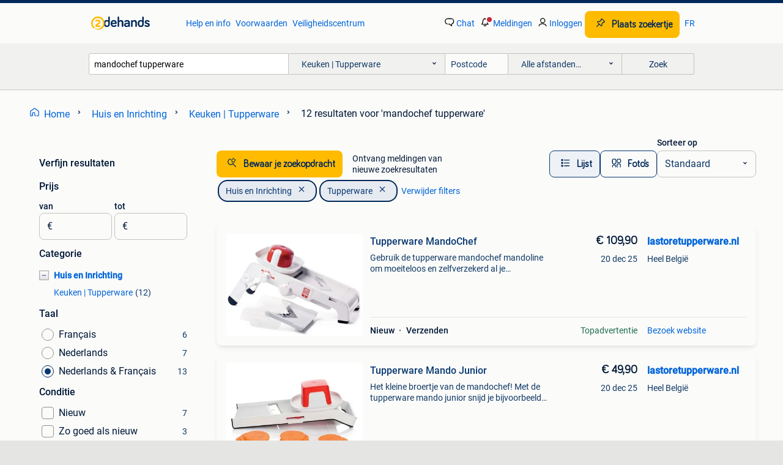

--- FILE ---
content_type: text/html; charset=utf-8
request_url: https://www.2dehands.be/l/huis-en-inrichting/keuken-tupperware/q/mandochef+tupperware/
body_size: 40221
content:
<!DOCTYPE html><html lang="nl" data-theme="light"><head><meta charSet="utf-8" data-next-head=""/><meta name="viewport" content="width=device-width, initial-scale=1" data-next-head=""/><script async="" src="https://www.hzcdn.io/bff/static/vendor/ecg-js-ga-tracking/index.3e3977d7.js"></script><script async="" src="//www.google-analytics.com/analytics.js"></script><script async="" src="//p.marktplaats.net/identity/v2/mid.js"></script><title data-next-head="">Vind mandochef tupperware | Keuken | Tupperware Te Koop | 2dehands</title><meta name="description" content="Tweedehands of nieuwe mandochef tupperware | Keuken | Tupperware zoeken? Lokale aanbiedingen! Het meest diverse aanbod van België." data-next-head=""/><meta name="robots" content="index, follow" data-next-head=""/><link rel="alternate" hrefLang="nl" href="https://www.2dehands.be/l/huis-en-inrichting/keuken-tupperware/q/mandochef+tupperware/" data-next-head=""/><link rel="alternate" hrefLang="fr" href="https://www.2ememain.be/l/maison-meubles/cuisine-tupperware/#q:mandochef+tupperware|Language:fr-BE|offeredSince:Altijd" data-next-head=""/><link rel="alternate" hrefLang="x-default" href="https://www.2dehands.be/l/huis-en-inrichting/keuken-tupperware/q/mandochef+tupperware/" data-next-head=""/><link rel="canonical" href="https://www.2dehands.be/l/huis-en-inrichting/keuken-tupperware/q/mandochef+tupperware/" data-next-head=""/><meta http-equiv="Content-Language" content="nl"/><link rel="shortcut icon" href="https://www.hzcdn.io/bff/static/vendor/hz-web-ui/twh/favicons/favicon.d4b237b1.ico"/><link rel="apple-touch-icon" sizes="57x57" href="https://www.hzcdn.io/bff/static/vendor/hz-web-ui/twh/favicons/apple-touch-icon-57x57.27490f1f.png"/><link rel="apple-touch-icon" sizes="114x114" href="https://www.hzcdn.io/bff/static/vendor/hz-web-ui/twh/favicons/apple-touch-icon-114x114.bcf20f4a.png"/><link rel="apple-touch-icon" sizes="72x72" href="https://www.hzcdn.io/bff/static/vendor/hz-web-ui/twh/favicons/apple-touch-icon-72x72.78a898ce.png"/><link rel="apple-touch-icon" sizes="144x144" href="https://www.hzcdn.io/bff/static/vendor/hz-web-ui/twh/favicons/apple-touch-icon-144x144.8de41f4f.png"/><link rel="apple-touch-icon" sizes="60x60" href="https://www.hzcdn.io/bff/static/vendor/hz-web-ui/twh/favicons/apple-touch-icon-60x60.8a1d9d81.png"/><link rel="apple-touch-icon" sizes="120x120" href="https://www.hzcdn.io/bff/static/vendor/hz-web-ui/twh/favicons/apple-touch-icon-120x120.daf5e040.png"/><link rel="apple-touch-icon" sizes="76x76" href="https://www.hzcdn.io/bff/static/vendor/hz-web-ui/twh/favicons/apple-touch-icon-76x76.70721c43.png"/><link rel="apple-touch-icon" sizes="152x152" href="https://www.hzcdn.io/bff/static/vendor/hz-web-ui/twh/favicons/apple-touch-icon-152x152.9fb9aa47.png"/><link rel="apple-touch-icon" sizes="180x180" href="https://www.hzcdn.io/bff/static/vendor/hz-web-ui/twh/favicons/apple-touch-icon-180x180.e6ab190c.png"/><link rel="icon" type="image/png" sizes="192x192" href="https://www.hzcdn.io/bff/static/vendor/hz-web-ui/twh/favicons/favicon-192x192.1c5d8455.png"/><link rel="icon" type="image/png" sizes="160x160" href="https://www.hzcdn.io/bff/static/vendor/hz-web-ui/twh/favicons/favicon-160x160.8a3d5c4a.png"/><link rel="icon" type="image/png" sizes="96x96" href="https://www.hzcdn.io/bff/static/vendor/hz-web-ui/twh/favicons/favicon-96x96.e7623262.png"/><link rel="icon" type="image/png" sizes="16x16" href="https://www.hzcdn.io/bff/static/vendor/hz-web-ui/twh/favicons/favicon-16x16.49edf7ef.png"/><link rel="icon" type="image/png" sizes="32x32" href="https://www.hzcdn.io/bff/static/vendor/hz-web-ui/twh/favicons/favicon-32x32.f7716e43.png"/><meta name="theme-color" content="#5f92cd"/><meta name="msapplication-TileColor" content="#5f92cd"/><meta name="msapplication-square150x150logo" content="https://www.hzcdn.io/bff/static/vendor/hz-web-ui/twh/favicons/mstile-150x150.4bb6574e.png"/><meta name="msapplication-square310x310logo" content="https://www.hzcdn.io/bff/static/vendor/hz-web-ui/twh/favicons/mstile-310x310.35695d1f.png"/><meta name="msapplication-square70x70logo" content="https://www.hzcdn.io/bff/static/vendor/hz-web-ui/twh/favicons/mstile-70x70.450f552b.png"/><meta name="msapplication-wide310x150logo" content="https://www.hzcdn.io/bff/static/vendor/hz-web-ui/twh/favicons/mstile-310x150.ff0cead2.png"/><meta name="msapplication-config" content="none"/><meta name="google-adsense-account" content="sites-7225412995316507"/><link rel="alternate" href="android-app://be.tweedehands.m/tweedehands/search/execute?query=mandochef+tupperware&amp;categoryId=1512&amp;utm_source=google&amp;utm_medium=organic"/><link rel="preload" href="https://www.hzcdn.io/bff/static/_next/static/css/9e489c7708211639.css" as="style" crossorigin="anonymous"/><link rel="preload" href="https://www.hzcdn.io/bff/static/_next/static/css/0fef43449f52bba6.css" as="style" crossorigin="anonymous"/><script type="application/ld+json" data-next-head="">{"@context":"https:\u002F\u002Fschema.org","@type":"BreadcrumbList","itemListElement":[{"@type":"ListItem","position":1,"name":"2dehands","item":"https:\u002F\u002Fwww.2dehands.be\u002F"},{"@type":"ListItem","position":2,"name":"Huis en Inrichting","item":"https:\u002F\u002Fwww.2dehands.be\u002Fl\u002Fhuis-en-inrichting\u002F"},{"@type":"ListItem","position":3,"name":"Tupperware","item":"https:\u002F\u002Fwww.2dehands.be\u002Fl\u002Fhuis-en-inrichting\u002Fkeuken-tupperware\u002F"},{"@type":"ListItem","position":4,"name":"mandochef tupperware","item":"https:\u002F\u002Fwww.2dehands.be\u002Fl\u002Fhuis-en-inrichting\u002Fkeuken-tupperware\u002Fq\u002Fmandochef+tupperware\u002F"}]}</script><script type="application/ld+json" data-next-head="">[{"@context":"https:\u002F\u002Fschema.org","@type":"ImageObject","creditText":"2dehands","name":"tupperware mandoline mando chef groot model nette staat","description":"Mandoline van tupperware in nette en goede staat amper gebruikt zoals u kan zien op de foto's met boekje groot model want je hebt een kleintje ook tupperware mandochef mandoline om moeiteloo...","contentUrl":"https:\u002F\u002Fimages.2dehands.com\u002Fapi\u002Fv1\u002Flisting-twh-p\u002Fimages\u002F12\u002F121211d2-8f50-4db2-afc2-6ceb31d6ef1e?rule=ecg_mp_eps$_85.jpg","creator":{"@type":"Person","name":"Alain"},"representativeOfPage":false},{"@context":"https:\u002F\u002Fschema.org","@type":"ImageObject","creditText":"2dehands","name":"Tupperware MandoChef - professionele mandoline","description":"Te koop mando chef mandoline van tupperware omdat ik hem 3 jaar lang maar één keer per jaar gebruik. Aankoopprijs een paar jaar geleden €150 is duur - huidige nieuwprijs €109 is nog steeds d","contentUrl":"https:\u002F\u002Fimages.2dehands.com\u002Fapi\u002Fv1\u002Flisting-twh-p\u002Fimages\u002F30\u002F304eef9d-4637-4758-88f1-051fe4bb6a33?rule=ecg_mp_eps$_85.jpg","creator":{"@type":"Person","name":"Bulle"},"representativeOfPage":false},{"@context":"https:\u002F\u002Fschema.org","@type":"ImageObject","creditText":"2dehands","name":"Tupperware™ « MandoChef » Mandoline","description":"- als het artikel zichtbaar is op de site = het artikel is nog beschikbaar - met de « mandochef » maak je op hoge snelheid plakjes, juliennes, frietjes, wafels, etc.. ... = Dimensies geopend...","contentUrl":"https:\u002F\u002Fimages.2dehands.com\u002Fapi\u002Fv1\u002Flisting-twh-p\u002Fimages\u002F39\u002F39ecc057-f600-466d-a911-7d28c0618965?rule=ecg_mp_eps$_85.jpg","creator":{"@type":"Person","name":"Mirabelle & ses Tupperware"},"representativeOfPage":false},{"@context":"https:\u002F\u002Fschema.org","@type":"ImageObject","creditText":"2dehands","name":"Tupperware MandoChef","description":"Gebruik de tupperware mandochef mandoline om moeiteloos en zelfverzekerd al je ingrediënten in plakjes of stukjes te snijden. Met onze handige, hoogwaardige mandoline bereid je salades, slaa...","contentUrl":"https:\u002F\u002Ftwhbe.images.icas.io\u002Fapi\u002Fv1\u002F4f9d6f39\u002Fimages\u002Ff4\u002Ff4498ffc-30c3-487a-9668-abdd9ebcd0f2?rule=eps_85.JPG","creator":{"@type":"Person","name":"lastoretupperware.nl"},"representativeOfPage":false},{"@context":"https:\u002F\u002Fschema.org","@type":"ImageObject","creditText":"2dehands","name":"Mandochef Tupperware","description":"Mandochef tupperware","contentUrl":"https:\u002F\u002Fimages.2dehands.com\u002Fapi\u002Fv1\u002Flisting-twh-p\u002Fimages\u002F63\u002F63b68c46-6d66-4121-b927-16297e9c1f49?rule=ecg_mp_eps$_85.jpg","creator":{"@type":"Person","name":"caco"},"representativeOfPage":false},{"@context":"https:\u002F\u002Fschema.org","@type":"ImageObject","creditText":"2dehands","name":"Tupperware kookboekjes gelamineerd - rijst\u002F mandochef\u002F extra","description":"Verstevigd, handig als er gemorst wordt :) mandochef extrachef rijstkoker 4 eur per stuk","contentUrl":"https:\u002F\u002Fimages.2dehands.com\u002Fapi\u002Fv1\u002Flisting-twh-p\u002Fimages\u002Fc5\u002Fc56c9934-7dda-4c13-a66f-b7a11d2c4650?rule=ecg_mp_eps$_85.jpg","creator":{"@type":"Person","name":"groen gestreepte zebra"},"representativeOfPage":false},{"@context":"https:\u002F\u002Fschema.org","@type":"ImageObject","creditText":"2dehands","name":"nieuwe mandoline tupperware","description":"Nieuwe mandochef tupperware nieuwprijs 119,90€ exclusief verzendkosten geen biedingen, vaste prijs","contentUrl":"https:\u002F\u002Fimages.2dehands.com\u002Fapi\u002Fv1\u002Flisting-twh-p\u002Fimages\u002Fcb\u002Fcbe8c070-37dc-46f5-84cf-0123ba23be94?rule=ecg_mp_eps$_85.jpg","creator":{"@type":"Person","name":"nathalie"},"representativeOfPage":false},{"@context":"https:\u002F\u002Fschema.org","@type":"ImageObject","creditText":"2dehands","name":"Tupperware Mando Junior","description":"Het kleine broertje van de mandochef! Met de tupperware mando junior snijd je bijvoorbeeld aardappelen, wortelen en rapen in een handomdraai in schijfjes. Snel, veilig en in drie verschillen...","contentUrl":"https:\u002F\u002Ftwhbe.images.icas.io\u002Fapi\u002Fv1\u002F4f9d6f39\u002Fimages\u002F51\u002F5192dd77-726d-458e-b249-992a74b97f93?rule=eps_85.JPG","creator":{"@type":"Person","name":"lastoretupperware.nl"},"representativeOfPage":false},{"@context":"https:\u002F\u002Fschema.org","@type":"ImageObject","creditText":"2dehands","name":"Tupperware microgolf chips maker zonder olie","description":"Aardappel schijfjes ( met de mandochef of zo ) , even in de microgolf en klaar gezonde chips zonder olie","contentUrl":"https:\u002F\u002Fimages.2dehands.com\u002Fapi\u002Fv1\u002Flisting-twh-p\u002Fimages\u002F77\u002F77056a67-e31e-45c9-b4ec-e47f72b81280?rule=ecg_mp_eps$_85.jpg","creator":{"@type":"Person","name":"A V M  09"},"representativeOfPage":false},{"@context":"https:\u002F\u002Fschema.org","@type":"ImageObject","creditText":"2dehands","name":"MandoChef tupperware","description":"Réalisez des tranches de courgette, aubergine, juliennes, losanges, et gaufrettes etc .. Grâce à mandochef neuve jamais servie dans son emballage.. Prix catalogue 119,90€ prix tupp_destoc 80...","contentUrl":"https:\u002F\u002Fimages.2dehands.com\u002Fapi\u002Fv1\u002Flisting-twh-p\u002Fimages\u002Fbe\u002Fbe2b878a-4149-4a7d-8d15-0a10ae4b0cca?rule=ecg_mp_eps$_85.jpg","creator":{"@type":"Person","name":"Francesca"},"representativeOfPage":false},{"@context":"https:\u002F\u002Fschema.org","@type":"ImageObject","creditText":"2dehands","name":"Tupperware™ Livre de Recette « MandoChef »","description":"- si l’article est visible sur le site = c’est que l’article est toujours disponible - une multitude de recette facile et rapide à réaliser à l’aide des ustensiles de cuisine et précisément ...","contentUrl":"https:\u002F\u002Fimages.2dehands.com\u002Fapi\u002Fv1\u002Flisting-twh-p\u002Fimages\u002Fca\u002Fca829a4d-9883-4fd7-82db-33f3996c751b?rule=ecg_mp_eps$_85.jpg","creator":{"@type":"Person","name":"Mirabelle & ses Tupperware"},"representativeOfPage":false},{"@context":"https:\u002F\u002Fschema.org","@type":"ImageObject","creditText":"2dehands","name":"Tupperware MandoChef. rasp, groentesnijder, mandoline","description":"Zie alle foto's aub. Slechts 1x gebruikt en blijven staan in de kast. Snijdt schijfjes in alle diktes, effen of gekarteld. Uitzonderlijk zit hier ook een nieuwe rasp bij. Ideaal voor het mak...","contentUrl":"https:\u002F\u002Fimages.2dehands.com\u002Fapi\u002Fv1\u002Flisting-twh-p\u002Fimages\u002F6b\u002F6baaefaa-d7bc-4f62-b19b-8715d13babd4?rule=ecg_mp_eps$_85.jpg","creator":{"@type":"Person","name":"Sandra"},"representativeOfPage":false}]</script><script type="application/ld+json" data-next-head="">{"@context":"https:\u002F\u002Fschema.org","@type":"WebPage","speakable":{"@type":"SpeakableSpecification","cssSelector":[".speakable-content-hidden .title",".speakable-content-hidden .description"]},"name":"Vind mandochef tupperware | Keuken | Tupperware Te Koop | 2dehands","description":"Via 2dehands: Tweedehands of nieuwe mandochef tupperware | Keuken | Tupperware zoeken? Lokale aanbiedingen! Het meest diverse aanbod van België."}</script><link rel="stylesheet" href="https://www.hzcdn.io/bff/static/vendor/hz-design-tokens/twh/tokens/CssVars.cc981d23.css"/><link rel="stylesheet" href="https://www.hzcdn.io/bff/static/vendor/hz-web-ui/twh/assets/Assets.027f2503.css"/><link rel="stylesheet" href="https://www.hzcdn.io/bff/static/vendor/hz-web-ui/twh/Fonts.d24f98b7.css"/><link rel="stylesheet" href="https://www.hzcdn.io/bff/static/vendor/hz-web-ui/twh/icons/Icons.19fae26f.css"/><link rel="stylesheet" href="https://www.hzcdn.io/bff/static/vendor/hz-web-ui/twh/Index.a8a911b2.css"/><link rel="stylesheet" href="https://www.hzcdn.io/bff/static/vendor/hz-web-ui/twh/apps/Header/Index.e43d67f0.css"/><link rel="stylesheet" href="https://www.hzcdn.io/bff/static/vendor/hz-web-ui/twh/apps/LoginNudge/Index.452bb7be.css"/><script type="text/javascript">    (function (w, d, s, l, i) {
        w[l] = w[l] || [];
        w[l].push({'gtm.start': new Date().getTime(), event: 'gtm.js'});
        var f = d.getElementsByTagName(s)[0], j = d.createElement(s), dl = l != 'dataLayer' ? '&l=' + l : '';
        j.async = true;
        j.src = 'https://tagmanager.2dehands.be/gtm.js?id=' + i + dl;
        f.parentNode.insertBefore(j, f);
    })(window, document, 'script', 'dataLayer', 'GTM-NST8JGD');
</script><script type="text/javascript">    (function (w, d, s, l, i) {
        w[l] = w[l] || [];
        w[l].push({'gtm.start': new Date().getTime(), event: 'gtm.js'});
        var f = d.getElementsByTagName(s)[0], j = d.createElement(s), dl = l != 'dataLayer' ? '&l=' + l : '';
        j.async = true;
        j.src = 'https://tagmanager.2dehands.be/gtm.js?id=' + i + dl;
        f.parentNode.insertBefore(j, f);
    })(window, document, 'script', 'dataLayer', 'GTM-PWP7LQC');
</script><script type="text/javascript">
    const dataLayer = window.dataLayer || [];
    dataLayer.push({"s":{"pn":-1,"ps":-1,"tr":-1,"srt":{},"prc":{"mn":-1,"mx":-1}},"l":{"d":0,"pcid":""},"m":{},"p":{"t":"ResultsSearch","vt":"LR","v":7},"c":{"c":{"id":1512,"n":"Keuken | Tupperware"},"l1":{"id":504,"n":"Huis en Inrichting"},"l2":{"id":1512,"n":"Keuken | Tupperware"},"sfc":{"id":504,"n":"huis-en-inrichting"}},"u":{"li":false,"tg":{"stg":"hzbit1544_b|bnl31758_b|bnl16400_b|bnl13923_b|mp2199_b|hzbit1440_b|aur7918_b|configurablelandingpage_b|bnl30290_b|aur7826_b|bnl34031_b|hzbit1543_b|bnl34342_b|bnl4892_b|hzbit1405_b|bnl23670_b|bnl23670v3_b|aur3186_b|bnl31759_b"}},"d":{"ua":"Mozilla/5.0 (Macintosh; Intel Mac OS X 10_15_7) AppleWebKit/537.36 (KHTML, like Gecko) Chrome/131.0.0.0 Safari/537.36; ClaudeBot/1.0; +claudebot@anthropic.com)"},"a":{},"o":{}}, {"consentToAllPurposes":false}, {"consentToAllPurposes":false})</script><script type="text/javascript">window.ecGaEventsOnLoad = [];
    window.ecGa = window.ecGa || function() { (ecGa.q = ecGa.q || []).push(arguments) };
    window.ecGaInitialId = 'UA-4684363-37'</script><script type="text/javascript">window.customGlobalConfig = {"pageViewMetricConfig":{"vurl":"SearchResultsPage","isPageViewCustomMetricEnabled":true,"gptBatchMetricsEndpointUrl":"/metrics/displays"},"adsenseMetricConfig":{"vurl":"SearchResultsPage","enableAdsenseMetrics":true,"gptBatchMetricsEndpointUrl":"/metrics/displays"}}</script><script type="text/javascript">
    const STORAGE_SCROLL_KEY = 'lrp_scroll_store';
    const TYPE_BACK_FORWARD = 2;

    window.addEventListener('pageshow', (event) => {
      const isNavigatedBack =
        window?.performance?.getEntriesByType('navigation')?.[0]?.type === 'back_forward' ||
        window?.performance?.navigation?.type === TYPE_BACK_FORWARD;
      const isScrolledToTop = window.scrollY === 0;
      const isScrolledBelowSmartBanner = window.scrollY === 1;
      const scrollRestorationEvent = {
        eventAction: 'exposedScrollRestoration',
      };
      const storageItem = sessionStorage.getItem(STORAGE_SCROLL_KEY);
      let parsedStorageItem = {};
      if (storageItem) {
        try {
          parsedStorageItem = JSON.parse(storageItem);
        } catch (e) {
          sessionStorage.removeItem(STORAGE_SCROLL_KEY);
        }
      }
      const { href, pos, height } = parsedStorageItem;
      const samePage = href === window.location.href;
      const acceptableDiff = window.innerHeight / 2;
      const diffScrollPositions = Math.abs(pos - window.scrollY);

      if (isNavigatedBack && samePage && pos > 10 && (isScrolledToTop || isScrolledBelowSmartBanner || diffScrollPositions > acceptableDiff)) {
        if (history.scrollRestoration) {
          history.scrollRestoration = 'manual';
        }
        setTimeout(() => {
          const layoutElements = document.querySelectorAll('.hz-Page-body, .hz-Page-container--fullHeight');
          layoutElements.forEach((el) => {
            el.style.minHeight = height + 'px';
          });
          window.scrollTo(0, pos);
        }, 0);
      }
    });
  </script><link rel="stylesheet" href="https://www.hzcdn.io/bff/static/_next/static/css/9e489c7708211639.css" crossorigin="anonymous" data-n-g=""/><link rel="stylesheet" href="https://www.hzcdn.io/bff/static/_next/static/css/0fef43449f52bba6.css" crossorigin="anonymous" data-n-p=""/><noscript data-n-css=""></noscript><script defer="" crossorigin="anonymous" noModule="" src="https://www.hzcdn.io/bff/static/_next/static/chunks/polyfills-42372ed130431b0a.js"></script><script src="https://www.hzcdn.io/bff/static/_next/static/chunks/webpack-4703a58f85d3c682.js" defer="" crossorigin="anonymous"></script><script src="https://www.hzcdn.io/bff/static/_next/static/chunks/framework-117214d4b4dec970.js" defer="" crossorigin="anonymous"></script><script src="https://www.hzcdn.io/bff/static/_next/static/chunks/main-6c2b5bfdfee7465e.js" defer="" crossorigin="anonymous"></script><script src="https://www.hzcdn.io/bff/static/_next/static/chunks/pages/_app-7cf64b46993fc2e3.js" defer="" crossorigin="anonymous"></script><script src="https://www.hzcdn.io/bff/static/_next/static/chunks/614-4963f56e65520160.js" defer="" crossorigin="anonymous"></script><script src="https://www.hzcdn.io/bff/static/_next/static/chunks/580-72eb125308b262a8.js" defer="" crossorigin="anonymous"></script><script src="https://www.hzcdn.io/bff/static/_next/static/chunks/762-706ee0c75825ff92.js" defer="" crossorigin="anonymous"></script><script src="https://www.hzcdn.io/bff/static/_next/static/chunks/162-6d6564e90015ed12.js" defer="" crossorigin="anonymous"></script><script src="https://www.hzcdn.io/bff/static/_next/static/chunks/191-ca6f830a3869e778.js" defer="" crossorigin="anonymous"></script><script src="https://www.hzcdn.io/bff/static/_next/static/chunks/702-9131dd914cee6fcd.js" defer="" crossorigin="anonymous"></script><script src="https://www.hzcdn.io/bff/static/_next/static/chunks/988-7fe19c2550ff9ff9.js" defer="" crossorigin="anonymous"></script><script src="https://www.hzcdn.io/bff/static/_next/static/chunks/pages/lrp.twh.nlbe-40004f14414ffc4e.js" defer="" crossorigin="anonymous"></script><script src="https://www.hzcdn.io/bff/static/_next/static/s2zQtdt3uAchKpK4OR7bh/_buildManifest.js" defer="" crossorigin="anonymous"></script><script src="https://www.hzcdn.io/bff/static/_next/static/s2zQtdt3uAchKpK4OR7bh/_ssgManifest.js" defer="" crossorigin="anonymous"></script></head><body><div class="hz-Page-body hz-Page-body--lrp hz-Page"><link rel="preload" as="image" href="//www.hzcdn.io/bff/static/vendor/hz-web-ui/twh/assets/tenant--nlbe.8460206a.svg"/><link rel="preload" as="image" href="//www.hzcdn.io/bff/static/vendor/hz-web-ui/twh/assets/tenant-coin--nlbe.9b4b2c4f.svg"/><link rel="preload" as="image" href="/bff/static/_next/assets/collapsible-menu-open-icon.08973cd1.png"/><link rel="preload" as="image" href="https://twhbe.images.icas.io/api/v1/4f9d6f39/images/f4/f4498ffc-30c3-487a-9668-abdd9ebcd0f2?rule=eps_82" fetchPriority="high"/><script async="" src="https://consent.marktplaats.nl/unified/wrapperMessagingWithoutDetection.js"></script><div id="__next"><script>function _typeof(t){return(_typeof="function"==typeof Symbol&&"symbol"==typeof Symbol.iterator?function(t){return typeof t}:function(t){return t&&"function"==typeof Symbol&&t.constructor===Symbol&&t!==Symbol.prototype?"symbol":typeof t})(t)}!function(){for(var t,e,o=[],n=window,r=n;r;){try{if(r.frames.__tcfapiLocator){t=r;break}}catch(t){}if(r===n.top)break;r=n.parent}t||(function t(){var e=n.document,o=!!n.frames.__tcfapiLocator;if(!o)if(e.body){var r=e.createElement("iframe");r.style.cssText="display:none",r.name="__tcfapiLocator",e.body.appendChild(r)}else setTimeout(t,5);return!o}(),n.__tcfapi=function(){for(var t=arguments.length,n=new Array(t),r=0;r<t;r++)n[r]=arguments[r];if(!n.length)return o;"setGdprApplies"===n[0]?n.length>3&&2===parseInt(n[1],10)&&"boolean"==typeof n[3]&&(e=n[3],"function"==typeof n[2]&&n[2]("set",!0)):"ping"===n[0]?"function"==typeof n[2]&&n[2]({gdprApplies:e,cmpLoaded:!1,cmpStatus:"stub"}):o.push(n)},n.addEventListener("message",(function(t){var e="string"==typeof t.data,o={};if(e)try{o=JSON.parse(t.data)}catch(t){}else o=t.data;var n="object"===_typeof(o)?o.__tcfapiCall:null;n&&window.__tcfapi(n.command,n.version,(function(o,r){var a={__tcfapiReturn:{returnValue:o,success:r,callId:n.callId}};t&&t.source&&t.source.postMessage&&t.source.postMessage(e?JSON.stringify(a):a,"*")}),n.parameter)}),!1))}();</script><script>
  window._sp_ss_config = {
    accountId: 1825,
    baseEndpoint: 'https://consent.2dehands.be',
    privacyManagerModalId: 659132,
  };
</script><script src="https://www.hzcdn.io/bff/static/vendor/sourcepoint-lib/index.620fc35c.js"></script><header class=" u-stickyHeader" style="height:100%"><div class="hz-Header"><div class="hz-Header-ribbonTop"></div><div class="hz-Header-navBar hz-Header-bigger-touchAreas"><div class="hz-Header-maxWidth"><a class="hz-Link hz-Link--standalone hz-Header-logo" data-role="homepage" aria-label="Homepage" tabindex="0" href="/" role="link"><img src="//www.hzcdn.io/bff/static/vendor/hz-web-ui/twh/assets/tenant--nlbe.8460206a.svg" class="hz-Header-logo-desktop" alt="2dehands Start"/><img src="//www.hzcdn.io/bff/static/vendor/hz-web-ui/twh/assets/tenant-coin--nlbe.9b4b2c4f.svg" class="hz-Header-logo-mobile" alt="2dehands Start"/></a><a class="hz-Button hz-Button--primary hz-Header-skipToMain" href="#main-container" data-role="skip-to-main">Ga naar zoekertjes</a><ul class="hz-Header-links"><li><a class="hz-Link hz-Link--isolated" tabindex="0" href="https://help.2dehands.be" role="link">Help en info</a></li><li><a class="hz-Link hz-Link--isolated" tabindex="0" href="https://help.2dehands.be/s/topic/0TO5I000000TYqZWAW/voorwaarden" role="link">Voorwaarden</a></li><li><a class="hz-Link hz-Link--isolated" tabindex="0" href="https://www.2dehands.be/i/veilig-handelen/" role="link">Veiligheidscentrum</a></li></ul><ul class="hz-Header-menu" data-role="nav-dropdown-menu"><li class="hz-hide-custom--messages"><a class="hz-Link hz-Link--isolated" data-sem="messagingDisplayAction" data-role="messaging" title="Chat" tabindex="0" href="/messages" role="link"><div class="hz-Button-badge"><i class="hz-Icon hz-Icon--backgroundDefault hz-SvgIcon hz-SvgIconMessages" aria-hidden="true" data-sem="Icon"></i><span class="hz-hide-lte-md">Chat</span></div></a></li><li><a class="hz-Link hz-Link--isolated" data-role="notifications" title="Meldingen" tabindex="0" href="/notifications" role="button"><div class="hz-Button-badge"><i class="hz-Icon hz-Icon--backgroundDefault hz-SvgIcon hz-SvgIconNotification" aria-hidden="true" data-sem="Icon"></i><i class="hz-Header-badge hz-Header-badge--signalAction"></i><span class="hz-hide-lte-md">Meldingen</span></div></a></li><li class="hz-hide-gte-lg"><button class="hz-Link hz-Link--isolated" data-role="hamburgerOpen" tabindex="0" type="button" role="link"><i class="hz-Icon hz-Icon--backgroundDefault hz-SvgIcon hz-SvgIconProfile" aria-hidden="true" data-sem="Icon"></i></button></li><li class="hz-hide-lte-md"><a class="hz-Link hz-Link--isolated" data-role="login" tabindex="0" href="/identity/v2/login?target=" role="link"><i class="hz-Icon hz-Icon--backgroundDefault hz-SvgIcon hz-SvgIconProfile" aria-hidden="true" data-sem="Icon"></i><span>Inloggen</span></a></li><li><a class="hz-Button hz-Button--primary hz-Button--callToAction" href="https://link.2dehands.be/link/placead/start" data-role="placeAd" tabindex="0" aria-label="Plaats zoekertje"><span class="hz-Button-Icon hz-Button-Icon--start"><i class="hz-Icon hz-SvgIcon hz-SvgIconPinCallToActionForeground" aria-hidden="true" data-sem="Icon"></i></span><span class="hz-hide-lte-md">Plaats zoekertje</span></a></li><li class="hz-hide-lte-md"><a class="hz-Link hz-Link--isolated" data-role="changeLocale" tabindex="0" href="https://www.2ememain.be" role="link">FR</a></li></ul></div></div><div class="hz-Header-searchBar"><div class="hz-Header-maxWidth "><form class="hz-SearchForm" data-role="searchForm" method="get"><div class="hz-SearchFieldset-standard"><div class="hz-SearchForm-query" data-role="searchForm-query"><div class="hz-Nav-dropdown hz-Nav-dropdown--full-width hz-Nav-dropdown--closed"><input class="hz-Nav-dropdown-toggle hz-Header-Autocomplete-input" spellCheck="false" data-role="searchForm-autocomplete" aria-label="Dropdown zoekbalk" autoComplete="off" tabindex="0" role="combobox" aria-expanded="false" aria-owns="dropdown-list" aria-describedby="autocomplete-instructions" name="query" value="mandochef tupperware"/><div id="autocomplete-instructions" style="display:none">Typ om suggesties te zien. Gebruik de pijltoetsen om door de suggesties te navigeren en druk op Enter om een optie te selecteren.</div><div aria-live="polite" style="position:absolute;height:0;width:0;overflow:hidden"></div></div></div></div><div class="hz-SearchFieldset-advanced"><div class="hz-SearchForm-category"><div class="hz-CustomDropdown" data-role="searchForm-category-menu"><div class="hz-Custom-dropdown-container  is-dirty"><div class="hz-Input hz-dropdown-trigger" id="categoryId" role="button" aria-haspopup="listbox" aria-label="Keuken | Tupperware selected, Kies categorie:, collapsed" aria-required="false" tabindex="0" data-testid="dropdown-trigger" data-value="1512"><span class="hz-dropdown-value">Keuken | Tupperware</span><i class="hz-Icon hz-SvgIcon hz-SvgIconArrowDown" aria-hidden="true" data-sem="Icon"></i></div></div></div><input type="hidden" name="categoryId" value="1512"/></div><div id="formPostcode" class="hz-SearchForm-postcode"><div class="hz-TextField"><div class="hz-TextField-formControl"><input class="hz-TextField-input" autoComplete="off" placeholder="Postcode" aria-label="Postcode" id="TextField-" type="text" aria-describedby="TextField--Footer-helper-text" aria-invalid="false" name="postcode" value=""/></div><div class="hz-TextField-footer"><div></div><div id="live-announcement" role="alert" aria-live="polite" aria-atomic="true" style="position:absolute;height:0;width:0;overflow:hidden;display:none"></div></div></div></div><div class="hz-SearchForm-distance"><div class="hz-CustomDropdown" data-role="searchForm-distance-menu"><div class="hz-Custom-dropdown-container  is-dirty"><div class="hz-Input hz-dropdown-trigger" id="distance" role="button" aria-haspopup="listbox" aria-label="Alle afstanden… selected, Kies afstand:, collapsed" aria-required="false" tabindex="0" data-testid="dropdown-trigger" data-value="0"><span class="hz-dropdown-value">Alle afstanden…</span><i class="hz-Icon hz-SvgIcon hz-SvgIconArrowDown" aria-hidden="true" data-sem="Icon"></i></div></div></div><input type="hidden" name="distance" value="0"/></div></div><button class="hz-Button hz-Button--secondary hz-SearchForm-search" type="submit" data-role="searchForm-button" tabindex="0"><i class="hz-Icon hz-hide-gte-md hz-SvgIcon hz-SvgIconSearch" aria-hidden="true" data-sem="Icon"></i><span class="hz-show-md">Zoek</span></button><div class="hz-SearchForm-options"></div></form></div></div><div class="hz-Header-ribbonBottom"></div></div></header><!--$--><!--/$--><main class="hz-Page-container hz-Page-container--"><div class="hz-Page-content" id="content"><div class="speakable-content-hidden" hidden=""><p class="title">Vind mandochef tupperware | Keuken | Tupperware Te Koop | 2dehands</p><p class="description">Tweedehands of nieuwe mandochef tupperware | Keuken | Tupperware zoeken? Lokale aanbiedingen! Het meest diverse aanbod van België.</p></div><div class="hz-Banner hz-Banner--fluid"><div id="banner-top-dt" class="loading mobileOnly "></div></div><div class="hz-Page-element hz-Page-element hz-Page-element--full-width hz-Page-element--breadCrumbAndSaveSearch"><nav class="hz-Breadcrumbs" aria-label="Kruimelpad"><ol class="hz-BreadcrumbsList"><li class="hz-Breadcrumb" data-testid="breadcrumb-link"><a class="hz-Link hz-Link--isolated" href="/" role="link"><i class="hz-Icon hz-Icon--textLinkDefault left-icon hz-SvgIcon hz-SvgIconHome" aria-hidden="true" data-sem="Icon"></i><span class="hz-BreadcrumbLabel">Home</span><i class="hz-Icon hz-Icon--textSecondary right-icon hz-SvgIcon hz-SvgIconArrowRight" aria-hidden="true" data-sem="Icon"></i></a></li><li class="hz-Breadcrumb" data-testid="breadcrumb-link"><a class="hz-Link hz-Link--isolated" href="/l/huis-en-inrichting/" role="link"><span class="hz-BreadcrumbLabel">Huis en Inrichting</span><i class="hz-Icon hz-Icon--textSecondary right-icon hz-SvgIcon hz-SvgIconArrowRight" aria-hidden="true" data-sem="Icon"></i></a></li><li class="hz-Breadcrumb" data-testid="breadcrumb-link"><a class="hz-Link hz-Link--isolated" href="/l/huis-en-inrichting/keuken-tupperware/" role="link"><span class="hz-BreadcrumbLabel">Keuken | Tupperware</span><i class="hz-Icon hz-Icon--textSecondary right-icon hz-SvgIcon hz-SvgIconArrowRight" aria-hidden="true" data-sem="Icon"></i></a></li><li class="hz-Breadcrumb" aria-current="page" data-testid="breadcrumb-last-item"><span class="hz-CurrentPage" role="text" aria-label="[object Object], current page."><span>12 resultaten</span> <span>voor 'mandochef tupperware'</span></span></li></ol></nav></div><div class="hz-Page-element hz-Page-element--aside"><div class="hz-Filters"><div class="hz-RowHeader"><span class="hz-HeaderTitle"><span class="hz-Text hz-Text--bodyLargeStrong u-colorTextPrimary">Verfijn resultaten</span></span></div><div class="hz-Filter"><div class="hz-RowHeader range-PriceCents"><span class="hz-HeaderTitle"><span class="hz-Text hz-Text--bodyLargeStrong u-colorTextPrimary">Prijs</span></span></div><div role="group" aria-labelledby="range-PriceCents" class="hz-Filter-fields"><div class="hz-TextField hz-TextField--prefixed"><label class="hz-Text hz-Text--bodyRegularStrong u-colorTextPrimary input-label" for="PrefixedTextField-van">van</label><div class="hz-TextField-formControl"><span class="hz-TextField-prefix">€</span><input class="hz-TextField-input" id="PrefixedTextField-van" type="text" aria-describedby="PrefixedTextField-van-Footer-helper-text" aria-invalid="false" name="from" value=""/></div><div class="hz-TextField-footer"><div></div><div id="live-announcement" role="alert" aria-live="polite" aria-atomic="true" style="position:absolute;height:0;width:0;overflow:hidden;display:none"></div></div></div><div class="hz-TextField hz-TextField--prefixed"><label class="hz-Text hz-Text--bodyRegularStrong u-colorTextPrimary input-label" for="PrefixedTextField-tot">tot</label><div class="hz-TextField-formControl"><span class="hz-TextField-prefix">€</span><input class="hz-TextField-input" id="PrefixedTextField-tot" type="text" aria-describedby="PrefixedTextField-tot-Footer-helper-text" aria-invalid="false" name="to" value=""/></div><div class="hz-TextField-footer"><div></div><div id="live-announcement" role="alert" aria-live="polite" aria-atomic="true" style="position:absolute;height:0;width:0;overflow:hidden;display:none"></div></div></div></div></div><div class="hz-Filter"><div class="hz-RowHeader"><span class="hz-HeaderTitle"><span class="hz-Text hz-Text--bodyLargeStrong u-colorTextPrimary">Categorie</span></span></div><ul class="hz-Tree-list"><div id="504" class="hz-Tree-list-item"><li class="hz-Level-one hz-Level-one--open  "><button aria-expanded="true" aria-label="Huis en Inrichting" class="hz-State-button"><img src="/bff/static/_next/assets/collapsible-menu-open-icon.08973cd1.png" alt="expand" class="hz-State-icon"/></button><a class="hz-Link hz-Link--isolated category-name" tabindex="0" role="link">Huis en Inrichting</a></li><li class="hz-Level-two "><a class="hz-Link hz-Link--isolated category-name" tabindex="0" role="link">Keuken | Tupperware<span class="hz-Filter-counter">(<!-- -->12<!-- -->)</span></a></li></div></ul></div><div class="hz-Filter"><div class="hz-RowHeader radioGroup-Language"><span class="hz-HeaderTitle"><span class="hz-Text hz-Text--bodyLargeStrong u-colorTextPrimary">Taal</span></span></div><div role="radiogroup" aria-labelledby="radioGroup-Language" class="hz-Filter-radioSection"><div class="hz-Filter-attribute"><label for="Language-fr-BE"><a class="hz-Link hz-Link--isolated hz-Filter-attribute-text" tabindex="-1" role="link"><label class="hz-SelectionInput hz-SelectionInput--Radio" for="Language-fr-BE"><div class="hz-SelectionInput-InputContainer"><input class="hz-SelectionInput-Input" type="Radio" id="Language-fr-BE" name="Language" value="fr-BE"/></div><div class="hz-SelectionInput-Container"><div class="hz-SelectionInput-Body"><div class="hz-SelectionInput-Label"><span class="hz-SelectionInput-LabelText"><span class="hz-Text hz-Text--bodyLarge u-colorTextPrimary">Français</span></span><span class="hz-SelectionInput-Counter"><span class="hz-Text hz-Text--bodyRegular u-colorTextSecondary">6</span></span></div></div></div></label></a></label></div><div class="hz-Filter-attribute"><label for="Language-nl-BE"><a class="hz-Link hz-Link--isolated hz-Filter-attribute-text" tabindex="-1" role="link"><label class="hz-SelectionInput hz-SelectionInput--Radio" for="Language-nl-BE"><div class="hz-SelectionInput-InputContainer"><input class="hz-SelectionInput-Input" type="Radio" id="Language-nl-BE" name="Language" value="nl-BE"/></div><div class="hz-SelectionInput-Container"><div class="hz-SelectionInput-Body"><div class="hz-SelectionInput-Label"><span class="hz-SelectionInput-LabelText"><span class="hz-Text hz-Text--bodyLarge u-colorTextPrimary">Nederlands</span></span><span class="hz-SelectionInput-Counter"><span class="hz-Text hz-Text--bodyRegular u-colorTextSecondary">7</span></span></div></div></div></label></a></label></div><div class="hz-Filter-attribute"><label for="Language-all-languages"><a class="hz-Link hz-Link--isolated hz-Filter-attribute-text" tabindex="-1" role="link"><label class="hz-SelectionInput hz-SelectionInput--Radio" for="Language-all-languages"><div class="hz-SelectionInput-InputContainer"><input class="hz-SelectionInput-Input" type="Radio" id="Language-all-languages" name="Language" checked="" value="all-languages"/></div><div class="hz-SelectionInput-Container"><div class="hz-SelectionInput-Body"><div class="hz-SelectionInput-Label"><span class="hz-SelectionInput-LabelText"><span class="hz-Text hz-Text--bodyLarge u-colorTextPrimary">Nederlands &amp; Français</span></span><span class="hz-SelectionInput-Counter"><span class="hz-Text hz-Text--bodyRegular u-colorTextSecondary">13</span></span></div></div></div></label></a></label></div></div></div><div class="hz-Filter"><div class="hz-Filter-headingSection"><div class="hz-RowHeader"><span class="hz-HeaderTitle"><span class="hz-Text hz-Text--bodyLargeStrong u-colorTextPrimary">Conditie</span></span></div></div><div class="hz-Filter-attribute"><label for="condition-Nieuw"><a class="hz-Link hz-Link--isolated hz-Filter-attribute-text" tabindex="-1" role="link"><label class="hz-SelectionInput hz-SelectionInput--Checkbox" for="condition-Nieuw"><div class="hz-SelectionInput-InputContainer"><input class="hz-SelectionInput-Input" type="Checkbox" id="condition-Nieuw" name="condition-Nieuw" value="Nieuw"/></div><div class="hz-SelectionInput-Container"><div class="hz-SelectionInput-Body"><div class="hz-SelectionInput-Label"><span class="hz-SelectionInput-LabelText"><span class="hz-Text hz-Text--bodyLarge u-colorTextPrimary">Nieuw</span></span><span class="hz-SelectionInput-Counter"><span class="hz-Text hz-Text--bodyRegular u-colorTextSecondary">7</span></span></div></div></div></label></a></label></div><div class="hz-Filter-attribute"><label for="condition-Zo goed als nieuw"><a class="hz-Link hz-Link--isolated hz-Filter-attribute-text" tabindex="-1" role="link"><label class="hz-SelectionInput hz-SelectionInput--Checkbox" for="condition-Zo goed als nieuw"><div class="hz-SelectionInput-InputContainer"><input class="hz-SelectionInput-Input" type="Checkbox" id="condition-Zo goed als nieuw" name="condition-Zo goed als nieuw" value="Zo goed als nieuw"/></div><div class="hz-SelectionInput-Container"><div class="hz-SelectionInput-Body"><div class="hz-SelectionInput-Label"><span class="hz-SelectionInput-LabelText"><span class="hz-Text hz-Text--bodyLarge u-colorTextPrimary">Zo goed als nieuw</span></span><span class="hz-SelectionInput-Counter"><span class="hz-Text hz-Text--bodyRegular u-colorTextSecondary">3</span></span></div></div></div></label></a></label></div><div class="hz-Filter-attribute"><label for="condition-Gebruikt"><a class="hz-Link hz-Link--isolated hz-Filter-attribute-text" tabindex="-1" role="link"><label class="hz-SelectionInput hz-SelectionInput--Checkbox" for="condition-Gebruikt"><div class="hz-SelectionInput-InputContainer"><input class="hz-SelectionInput-Input" type="Checkbox" id="condition-Gebruikt" name="condition-Gebruikt" value="Gebruikt"/></div><div class="hz-SelectionInput-Container"><div class="hz-SelectionInput-Body"><div class="hz-SelectionInput-Label"><span class="hz-SelectionInput-LabelText"><span class="hz-Text hz-Text--bodyLarge u-colorTextPrimary">Gebruikt</span></span><span class="hz-SelectionInput-Counter"><span class="hz-Text hz-Text--bodyRegular u-colorTextSecondary">2</span></span></div></div></div></label></a></label></div></div><div class="hz-Filter"><div class="hz-Filter-headingSection"><div class="hz-RowHeader"><span class="hz-HeaderTitle"><span class="hz-Text hz-Text--bodyLargeStrong u-colorTextPrimary">Type</span></span></div></div><div class="hz-Filter-attribute hz-Filter-attribute--no-results"><label for="type-Bak of Kom"><label class="hz-SelectionInput hz-SelectionInput--Checkbox" for="type-Bak of Kom"><div class="hz-SelectionInput-InputContainer"><input class="hz-SelectionInput-Input" type="Checkbox" id="type-Bak of Kom" disabled="" name="type-Bak of Kom" value="Bak of Kom"/></div><div class="hz-SelectionInput-Container"><div class="hz-SelectionInput-Body"><div class="hz-SelectionInput-Label"><span class="hz-SelectionInput-LabelText"><span class="hz-Text hz-Text--bodyLarge u-colorTextPrimary">Bak of Kom</span></span><span class="hz-SelectionInput-Counter"><span class="hz-Text hz-Text--bodyRegular u-colorTextSecondary">0</span></span></div></div></div></label></label></div><div class="hz-Filter-attribute hz-Filter-attribute--no-results"><label for="type-Beker of Kan"><label class="hz-SelectionInput hz-SelectionInput--Checkbox" for="type-Beker of Kan"><div class="hz-SelectionInput-InputContainer"><input class="hz-SelectionInput-Input" type="Checkbox" id="type-Beker of Kan" disabled="" name="type-Beker of Kan" value="Beker of Kan"/></div><div class="hz-SelectionInput-Container"><div class="hz-SelectionInput-Body"><div class="hz-SelectionInput-Label"><span class="hz-SelectionInput-LabelText"><span class="hz-Text hz-Text--bodyLarge u-colorTextPrimary">Beker of Kan</span></span><span class="hz-SelectionInput-Counter"><span class="hz-Text hz-Text--bodyRegular u-colorTextSecondary">0</span></span></div></div></div></label></label></div><div class="hz-Filter-attribute"><label for="type-Bus of Trommel"><a class="hz-Link hz-Link--isolated hz-Filter-attribute-text" tabindex="-1" role="link"><label class="hz-SelectionInput hz-SelectionInput--Checkbox" for="type-Bus of Trommel"><div class="hz-SelectionInput-InputContainer"><input class="hz-SelectionInput-Input" type="Checkbox" id="type-Bus of Trommel" name="type-Bus of Trommel" value="Bus of Trommel"/></div><div class="hz-SelectionInput-Container"><div class="hz-SelectionInput-Body"><div class="hz-SelectionInput-Label"><span class="hz-SelectionInput-LabelText"><span class="hz-Text hz-Text--bodyLarge u-colorTextPrimary">Bus of Trommel</span></span><span class="hz-SelectionInput-Counter"><span class="hz-Text hz-Text--bodyRegular u-colorTextSecondary">1</span></span></div></div></div></label></a></label></div><div class="hz-Filter-attribute hz-Filter-attribute--no-results"><label for="type-Schaal"><label class="hz-SelectionInput hz-SelectionInput--Checkbox" for="type-Schaal"><div class="hz-SelectionInput-InputContainer"><input class="hz-SelectionInput-Input" type="Checkbox" id="type-Schaal" disabled="" name="type-Schaal" value="Schaal"/></div><div class="hz-SelectionInput-Container"><div class="hz-SelectionInput-Body"><div class="hz-SelectionInput-Label"><span class="hz-SelectionInput-LabelText"><span class="hz-Text hz-Text--bodyLarge u-colorTextPrimary">Schaal</span></span><span class="hz-SelectionInput-Counter"><span class="hz-Text hz-Text--bodyRegular u-colorTextSecondary">0</span></span></div></div></div></label></label></div><div class="hz-Filter-attribute"><label for="type-Overige typen"><a class="hz-Link hz-Link--isolated hz-Filter-attribute-text" tabindex="-1" role="link"><label class="hz-SelectionInput hz-SelectionInput--Checkbox" for="type-Overige typen"><div class="hz-SelectionInput-InputContainer"><input class="hz-SelectionInput-Input" type="Checkbox" id="type-Overige typen" name="type-Overige typen" value="Overige typen"/></div><div class="hz-SelectionInput-Container"><div class="hz-SelectionInput-Body"><div class="hz-SelectionInput-Label"><span class="hz-SelectionInput-LabelText"><span class="hz-Text hz-Text--bodyLarge u-colorTextPrimary">Overige typen</span></span><span class="hz-SelectionInput-Counter"><span class="hz-Text hz-Text--bodyRegular u-colorTextSecondary">5</span></span></div></div></div></label></a></label></div></div><div class="hz-Filter"><div class="hz-Filter-headingSection"><div class="hz-RowHeader"><span class="hz-HeaderTitle"><span class="hz-Text hz-Text--bodyLargeStrong u-colorTextPrimary">Moet nu weg</span></span></div></div><div class="hz-Filter-attribute hz-Filter-attribute--no-results"><label for="urgency-Moet nu weg"><label class="hz-SelectionInput hz-SelectionInput--Checkbox" for="urgency-Moet nu weg"><div class="hz-SelectionInput-InputContainer"><input class="hz-SelectionInput-Input" type="Checkbox" id="urgency-Moet nu weg" disabled="" name="urgency-Moet nu weg" value="Moet nu weg"/></div><div class="hz-SelectionInput-Container"><div class="hz-SelectionInput-Body"><div class="hz-SelectionInput-Label"><span class="hz-SelectionInput-LabelText"><span class="hz-Text hz-Text--bodyLarge u-colorTextPrimary">Moet nu weg</span></span><span class="hz-SelectionInput-Counter"><span class="hz-Text hz-Text--bodyRegular u-colorTextSecondary">0</span></span></div></div></div></label></label></div></div><div class="hz-Filter"><div class="hz-Filter-headingSection"><div class="hz-RowHeader"><span class="hz-HeaderTitle"><span class="hz-Text hz-Text--bodyLargeStrong u-colorTextPrimary">Levering</span></span></div></div><div class="hz-Filter-attribute"><label for="delivery-Ophalen"><a class="hz-Link hz-Link--isolated hz-Filter-attribute-text" tabindex="-1" role="link"><label class="hz-SelectionInput hz-SelectionInput--Checkbox" for="delivery-Ophalen"><div class="hz-SelectionInput-InputContainer"><input class="hz-SelectionInput-Input" type="Checkbox" id="delivery-Ophalen" name="delivery-Ophalen" value="Ophalen"/></div><div class="hz-SelectionInput-Container"><div class="hz-SelectionInput-Body"><div class="hz-SelectionInput-Label"><span class="hz-SelectionInput-LabelText"><span class="hz-Text hz-Text--bodyLarge u-colorTextPrimary">Ophalen</span></span><span class="hz-SelectionInput-Counter"><span class="hz-Text hz-Text--bodyRegular u-colorTextSecondary">6</span></span></div></div></div></label></a></label></div><div class="hz-Filter-attribute"><label for="delivery-Verzenden"><a class="hz-Link hz-Link--isolated hz-Filter-attribute-text" tabindex="-1" role="link"><label class="hz-SelectionInput hz-SelectionInput--Checkbox" for="delivery-Verzenden"><div class="hz-SelectionInput-InputContainer"><input class="hz-SelectionInput-Input" type="Checkbox" id="delivery-Verzenden" name="delivery-Verzenden" value="Verzenden"/></div><div class="hz-SelectionInput-Container"><div class="hz-SelectionInput-Body"><div class="hz-SelectionInput-Label"><span class="hz-SelectionInput-LabelText"><span class="hz-Text hz-Text--bodyLarge u-colorTextPrimary">Verzenden</span></span><span class="hz-SelectionInput-Counter"><span class="hz-Text hz-Text--bodyRegular u-colorTextSecondary">8</span></span></div></div></div></label></a></label></div></div><div class="hz-Filter"><div class="hz-RowHeader radioGroup-offeredSince"><span class="hz-HeaderTitle"><span class="hz-Text hz-Text--bodyLargeStrong u-colorTextPrimary">Aangeboden sinds</span></span></div><div role="radiogroup" aria-labelledby="radioGroup-offeredSince" class="hz-Filter-radioSection"><div class="hz-Filter-attribute hz-Filter-attribute--no-results"><label for="offeredSince-Vandaag"><label class="hz-SelectionInput hz-SelectionInput--Radio" for="offeredSince-Vandaag"><div class="hz-SelectionInput-InputContainer"><input class="hz-SelectionInput-Input" type="Radio" id="offeredSince-Vandaag" disabled="" name="offeredSince-Vandaag" value="Vandaag"/></div><div class="hz-SelectionInput-Container"><div class="hz-SelectionInput-Body"><div class="hz-SelectionInput-Label"><span class="hz-SelectionInput-LabelText"><span class="hz-Text hz-Text--bodyLarge u-colorTextPrimary">Vandaag</span></span><span class="hz-SelectionInput-Counter"><span class="hz-Text hz-Text--bodyRegular u-colorTextSecondary">0</span></span></div></div></div></label></label></div><div class="hz-Filter-attribute hz-Filter-attribute--no-results"><label for="offeredSince-Gisteren"><label class="hz-SelectionInput hz-SelectionInput--Radio" for="offeredSince-Gisteren"><div class="hz-SelectionInput-InputContainer"><input class="hz-SelectionInput-Input" type="Radio" id="offeredSince-Gisteren" disabled="" name="offeredSince-Gisteren" value="Gisteren"/></div><div class="hz-SelectionInput-Container"><div class="hz-SelectionInput-Body"><div class="hz-SelectionInput-Label"><span class="hz-SelectionInput-LabelText"><span class="hz-Text hz-Text--bodyLarge u-colorTextPrimary">Gisteren</span></span><span class="hz-SelectionInput-Counter"><span class="hz-Text hz-Text--bodyRegular u-colorTextSecondary">0</span></span></div></div></div></label></label></div><div class="hz-Filter-attribute hz-Filter-attribute--no-results"><label for="offeredSince-Een week"><label class="hz-SelectionInput hz-SelectionInput--Radio" for="offeredSince-Een week"><div class="hz-SelectionInput-InputContainer"><input class="hz-SelectionInput-Input" type="Radio" id="offeredSince-Een week" disabled="" name="offeredSince-Een week" value="Een week"/></div><div class="hz-SelectionInput-Container"><div class="hz-SelectionInput-Body"><div class="hz-SelectionInput-Label"><span class="hz-SelectionInput-LabelText"><span class="hz-Text hz-Text--bodyLarge u-colorTextPrimary">Een week</span></span><span class="hz-SelectionInput-Counter"><span class="hz-Text hz-Text--bodyRegular u-colorTextSecondary">0</span></span></div></div></div></label></label></div><div class="hz-Filter-attribute"><label for="offeredSince-Altijd"><a class="hz-Link hz-Link--isolated hz-Filter-attribute-text" tabindex="-1" role="link"><label class="hz-SelectionInput hz-SelectionInput--Radio" for="offeredSince-Altijd"><div class="hz-SelectionInput-InputContainer"><input class="hz-SelectionInput-Input" type="Radio" id="offeredSince-Altijd" name="offeredSince" checked="" value="Altijd"/></div><div class="hz-SelectionInput-Container"><div class="hz-SelectionInput-Body"><div class="hz-SelectionInput-Label"><span class="hz-SelectionInput-LabelText"><span class="hz-Text hz-Text--bodyLarge u-colorTextPrimary">Altijd</span></span><span class="hz-SelectionInput-Counter"><span class="hz-Text hz-Text--bodyRegular u-colorTextSecondary">10</span></span></div></div></div></label></a></label></div></div></div><div class="hz-Filter"><div class="hz-Filter-headingSection"><div class="hz-RowHeader"><span class="hz-HeaderTitle"><span class="hz-Text hz-Text--bodyLargeStrong u-colorTextPrimary">Kleur</span></span></div></div><div class="hz-Filter-attribute hz-Filter-attribute--no-results"><label for="color-Blauw"><label class="hz-SelectionInput hz-SelectionInput--Checkbox" for="color-Blauw"><div class="hz-SelectionInput-InputContainer"><input class="hz-SelectionInput-Input" type="Checkbox" id="color-Blauw" disabled="" name="color-Blauw" value="Blauw"/></div><div class="hz-SelectionInput-Container"><div class="hz-SelectionInput-Body"><div class="hz-SelectionInput-Label"><span class="hz-SelectionInput-LabelText"><span class="hz-Text hz-Text--bodyLarge u-colorTextPrimary">Blauw</span></span><span class="hz-SelectionInput-Counter"><span class="hz-Text hz-Text--bodyRegular u-colorTextSecondary">0</span></span></div></div></div></label></label></div><div class="hz-Filter-attribute hz-Filter-attribute--no-results"><label for="color-Geel"><label class="hz-SelectionInput hz-SelectionInput--Checkbox" for="color-Geel"><div class="hz-SelectionInput-InputContainer"><input class="hz-SelectionInput-Input" type="Checkbox" id="color-Geel" disabled="" name="color-Geel" value="Geel"/></div><div class="hz-SelectionInput-Container"><div class="hz-SelectionInput-Body"><div class="hz-SelectionInput-Label"><span class="hz-SelectionInput-LabelText"><span class="hz-Text hz-Text--bodyLarge u-colorTextPrimary">Geel</span></span><span class="hz-SelectionInput-Counter"><span class="hz-Text hz-Text--bodyRegular u-colorTextSecondary">0</span></span></div></div></div></label></label></div><div class="hz-Filter-attribute hz-Filter-attribute--no-results"><label for="color-Groen"><label class="hz-SelectionInput hz-SelectionInput--Checkbox" for="color-Groen"><div class="hz-SelectionInput-InputContainer"><input class="hz-SelectionInput-Input" type="Checkbox" id="color-Groen" disabled="" name="color-Groen" value="Groen"/></div><div class="hz-SelectionInput-Container"><div class="hz-SelectionInput-Body"><div class="hz-SelectionInput-Label"><span class="hz-SelectionInput-LabelText"><span class="hz-Text hz-Text--bodyLarge u-colorTextPrimary">Groen</span></span><span class="hz-SelectionInput-Counter"><span class="hz-Text hz-Text--bodyRegular u-colorTextSecondary">0</span></span></div></div></div></label></label></div><div class="hz-Filter-attribute"><label for="color-Wit"><a class="hz-Link hz-Link--isolated hz-Filter-attribute-text" tabindex="-1" role="link"><label class="hz-SelectionInput hz-SelectionInput--Checkbox" for="color-Wit"><div class="hz-SelectionInput-InputContainer"><input class="hz-SelectionInput-Input" type="Checkbox" id="color-Wit" name="color-Wit" value="Wit"/></div><div class="hz-SelectionInput-Container"><div class="hz-SelectionInput-Body"><div class="hz-SelectionInput-Label"><span class="hz-SelectionInput-LabelText"><span class="hz-Text hz-Text--bodyLarge u-colorTextPrimary">Wit</span></span><span class="hz-SelectionInput-Counter"><span class="hz-Text hz-Text--bodyRegular u-colorTextSecondary">4</span></span></div></div></div></label></a></label></div><div class="hz-Filter-attribute hz-Filter-attribute--no-results"><label for="color-Bruin"><label class="hz-SelectionInput hz-SelectionInput--Checkbox" for="color-Bruin"><div class="hz-SelectionInput-InputContainer"><input class="hz-SelectionInput-Input" type="Checkbox" id="color-Bruin" disabled="" name="color-Bruin" value="Bruin"/></div><div class="hz-SelectionInput-Container"><div class="hz-SelectionInput-Body"><div class="hz-SelectionInput-Label"><span class="hz-SelectionInput-LabelText"><span class="hz-Text hz-Text--bodyLarge u-colorTextPrimary">Bruin</span></span><span class="hz-SelectionInput-Counter"><span class="hz-Text hz-Text--bodyRegular u-colorTextSecondary">0</span></span></div></div></div></label></label></div><div class="hz-Filter-attribute hz-Filter-attribute--no-results"><label for="color-Crème"><label class="hz-SelectionInput hz-SelectionInput--Checkbox" for="color-Crème"><div class="hz-SelectionInput-InputContainer"><input class="hz-SelectionInput-Input" type="Checkbox" id="color-Crème" disabled="" name="color-Crème" value="Crème"/></div><div class="hz-SelectionInput-Container"><div class="hz-SelectionInput-Body"><div class="hz-SelectionInput-Label"><span class="hz-SelectionInput-LabelText"><span class="hz-Text hz-Text--bodyLarge u-colorTextPrimary">Crème</span></span><span class="hz-SelectionInput-Counter"><span class="hz-Text hz-Text--bodyRegular u-colorTextSecondary">0</span></span></div></div></div></label></label></div><div class="hz-Filter-attribute hz-Filter-attribute--no-results"><label for="color-Oranje"><label class="hz-SelectionInput hz-SelectionInput--Checkbox" for="color-Oranje"><div class="hz-SelectionInput-InputContainer"><input class="hz-SelectionInput-Input" type="Checkbox" id="color-Oranje" disabled="" name="color-Oranje" value="Oranje"/></div><div class="hz-SelectionInput-Container"><div class="hz-SelectionInput-Body"><div class="hz-SelectionInput-Label"><span class="hz-SelectionInput-LabelText"><span class="hz-Text hz-Text--bodyLarge u-colorTextPrimary">Oranje</span></span><span class="hz-SelectionInput-Counter"><span class="hz-Text hz-Text--bodyRegular u-colorTextSecondary">0</span></span></div></div></div></label></label></div><div class="hz-Filter-attribute hz-Filter-attribute--no-results"><label for="color-Paars"><label class="hz-SelectionInput hz-SelectionInput--Checkbox" for="color-Paars"><div class="hz-SelectionInput-InputContainer"><input class="hz-SelectionInput-Input" type="Checkbox" id="color-Paars" disabled="" name="color-Paars" value="Paars"/></div><div class="hz-SelectionInput-Container"><div class="hz-SelectionInput-Body"><div class="hz-SelectionInput-Label"><span class="hz-SelectionInput-LabelText"><span class="hz-Text hz-Text--bodyLarge u-colorTextPrimary">Paars</span></span><span class="hz-SelectionInput-Counter"><span class="hz-Text hz-Text--bodyRegular u-colorTextSecondary">0</span></span></div></div></div></label></label></div><div class="hz-Filter-attribute"><label for="color-Rood"><a class="hz-Link hz-Link--isolated hz-Filter-attribute-text" tabindex="-1" role="link"><label class="hz-SelectionInput hz-SelectionInput--Checkbox" for="color-Rood"><div class="hz-SelectionInput-InputContainer"><input class="hz-SelectionInput-Input" type="Checkbox" id="color-Rood" name="color-Rood" value="Rood"/></div><div class="hz-SelectionInput-Container"><div class="hz-SelectionInput-Body"><div class="hz-SelectionInput-Label"><span class="hz-SelectionInput-LabelText"><span class="hz-Text hz-Text--bodyLarge u-colorTextPrimary">Rood</span></span><span class="hz-SelectionInput-Counter"><span class="hz-Text hz-Text--bodyRegular u-colorTextSecondary">3</span></span></div></div></div></label></a></label></div></div></div><div class="hz-Banner hz-Banner--sticky-left"><div id="banner-skyscraper-dt" class="  "></div></div><div class="hz-Banner hz-Banner--sticky-left"><div id="banner-skyscraper-2-dt" class="  "></div></div></div><div class="hz-Page-element hz-Page-element--main"><div class="hz-ViewControl"><div class="hz-ViewControl-group hz-ViewControl-group--functional-options"><div class="hz-SaveSearchButton SaveSearchContainer_saveSearchControl__ha_nk" data-testid="saveSearchControl"><button class="hz-Button hz-Button--primary  " data-testid="saveSearchButton"><span class="hz-Button-Icon hz-Button-Icon--start"><i class="hz-Icon hz-SvgIcon hz-SvgIconSearchSave" aria-hidden="true" data-sem="Icon"></i></span><span class="SaveSearchButton_saveSearchButtonText__Cj3BW ">Bewaar je zoekopdracht</span></button><p>Ontvang meldingen van nieuwe zoekresultaten</p></div></div><div class="hz-ViewControl-group hz-ViewControl-group--view-and-sort-options"><div class="hz-ViewControl-group hz-ViewControl-group--view-options" role="tablist"><button class="hz-Button hz-Button--secondary results-button isActive" role="tab" aria-label=" Lijst" aria-selected="true"><span class="hz-Button-Icon hz-Button-Icon--start"><i class="hz-Icon hz-SvgIcon hz-SvgIconResultsList" aria-hidden="true" data-sem="Icon"></i></span><span class="view-option-label"> Lijst</span></button><button class="hz-Button hz-Button--secondary results-button " role="tab" aria-label=" Foto’s" aria-selected="false"><span class="hz-Button-Icon hz-Button-Icon--start"><i class="hz-Icon hz-SvgIcon hz-SvgIconViewGallery" aria-hidden="true" data-sem="Icon"></i></span><span class="view-option-label"> Foto’s</span></button></div><div class="hz-Dropdown"><label class="hz-Text hz-Text--bodyRegularStrong u-colorTextPrimary input-label" for="Dropdown-sorteerOp">Sorteer op</label><div class="hz-Dropdown-formControl"><select class="hz-Dropdown-input" name="Dropdown-sorteerOp" id="Dropdown-sorteerOp"><option value="{&quot;sortBy&quot;:&quot;OPTIMIZED&quot;,&quot;sortOrder&quot;:&quot;DECREASING&quot;}">Standaard</option><option value="{&quot;sortBy&quot;:&quot;SORT_INDEX&quot;,&quot;sortOrder&quot;:&quot;DECREASING&quot;}">Datum (nieuw-oud)</option><option value="{&quot;sortBy&quot;:&quot;SORT_INDEX&quot;,&quot;sortOrder&quot;:&quot;INCREASING&quot;}">Datum (oud-nieuw)</option><option value="{&quot;sortBy&quot;:&quot;PRICE&quot;,&quot;sortOrder&quot;:&quot;INCREASING&quot;}">Prijs (laag-hoog)</option><option value="{&quot;sortBy&quot;:&quot;PRICE&quot;,&quot;sortOrder&quot;:&quot;DECREASING&quot;}">Prijs (hoog-laag)</option></select><i class="hz-Icon hz-SvgIcon hz-SvgIconArrowDown" aria-hidden="true" data-sem="Icon"></i></div></div></div></div><div class="hz-ViewControl-group hz-ViewControl-group--functional-options"><div class="hz-SaveSearchButton--mobileAdapted  SaveSearchContainer_saveSearchControl__ha_nk" data-testid="saveSearchControl"><button class="hz-Button hz-Button--primary  " data-testid="saveSearchButton"><span class="hz-Button-Icon hz-Button-Icon--start"><i class="hz-Icon hz-SvgIcon hz-SvgIconSearchSave" aria-hidden="true" data-sem="Icon"></i></span><span class="SaveSearchButton_saveSearchButtonText__Cj3BW ">Bewaar je zoekopdracht</span></button><p>Ontvang meldingen van nieuwe zoekresultaten</p></div></div><section class="hz-Pills stickyPills"><div class="pillsContainer"><div id="main-container" class="chipsSlider"><div class="innerWrapper"><div class="pillWrapper"><a class="hz-Link hz-Link--isolated" tabindex="-1" role="link"><button class="hz-Pill hz-Pill--iconEnd is-active hz-Filter-chip" tabindex="0" aria-label="Huis en Inrichting, Huis en Inrichting" aria-pressed="true">Huis en Inrichting<i class="hz-Icon hz-Pill-endIcon hz-SvgIcon hz-SvgIconCloseSmall" aria-hidden="true" data-sem="Icon"></i></button></a></div><div class="pillWrapper"><a class="hz-Link hz-Link--isolated" tabindex="-1" role="link"><button class="hz-Pill hz-Pill--iconEnd is-active hz-Filter-chip" tabindex="0" aria-label="Tupperware, Tupperware" aria-pressed="true">Tupperware<i class="hz-Icon hz-Pill-endIcon hz-SvgIcon hz-SvgIconCloseSmall" aria-hidden="true" data-sem="Icon"></i></button></a></div><div class="deletePills"><button class="hz-Link hz-Link--isolated chipsRemoveAll" aria-label="Huis en Inrichting, Verwijder filters" type="button" role="button">Verwijder filters</button></div></div></div></div></section><!--$--><!--/$--><ul class="hz-Listings hz-Listings--list-view listings-container"> <li class="hz-Listing hz-Listing--list-item"><div class="hz-Listing-listview-content"><div class="hz-Listing-item-wrapper"><a class="hz-Link hz-Link--block hz-Listing-coverLink" data-tracking="[base64]" href="/v/huis-en-inrichting/keuken-tupperware/a148932926-tupperware-mandochef" role="link"><figure class="hz-Listing-image-container"><div class="hz-Listing-image-item hz-Listing-image-item--main"><img title="Tupperware MandoChef, Huis en Inrichting, Keuken | Tupperware, Verzenden, Nieuw" alt="Tupperware MandoChef, Huis en Inrichting, Keuken | Tupperware, Verzenden, Nieuw" data-src="https://twhbe.images.icas.io/api/v1/4f9d6f39/images/f4/f4498ffc-30c3-487a-9668-abdd9ebcd0f2?rule=eps_82" src="https://twhbe.images.icas.io/api/v1/4f9d6f39/images/f4/f4498ffc-30c3-487a-9668-abdd9ebcd0f2?rule=eps_82" loading="eager" fetchPriority="high"/></div></figure><div class="hz-Listing-group"><div class="hz-Listing-group--title-description-attributes"><h3 class="hz-Listing-title">Tupperware MandoChef</h3><div class="hz-Listing-price-extended-details"><p class="hz-Listing-price hz-Listing-price--mobile hz-text-price-label">€ 109,90</p><div class="hz-Listing-details-button"><div tabindex="0"><span>details</span><i class="hz-Icon hz-Icon--textSecondary hz-SvgIcon hz-SvgIconArrowDown" aria-hidden="true" data-sem="Icon"></i></div></div></div><p class="hz-Listing-description hz-text-paragraph">Gebruik de tupperware mandochef mandoline om moeiteloos en zelfverzekerd al je ingrediënten in plakjes of stukjes te snijden. Met onze handige, hoogwaardige mandoline bereid je salades, slaatjes, aard</p><div class="hz-Listing-trust-items-and-attributes"><div class="hz-Listing-bottom-info-divider-wrapper"><div class="hz-Divider hz-Listing-bottom-info-divider" role="separator"></div><div class="hz-Listing-attributes"><span class="hz-Attribute hz-Attribute--default">Nieuw<!-- --> </span><span class="hz-Attribute hz-Attribute--default">Verzenden<!-- --> </span></div></div></div></div><div class="hz-Listing-group--price-date-feature"><span class="hz-Listing-price hz-Listing-price--desktop hz-text-price-label">€ 109,90</span><span class="hz-Listing-date hz-Listing-date--desktop">20 dec 25</span><span class="hz-Listing-priority hz-Listing-priority--all-devices"><span>Topadvertentie</span></span></div><details class="hz-Listing-extended-content" open=""><summary></summary><div class="hz-Listing-extended-attributes"><span class="hz-Attribute">Verzenden<!-- --> </span><span class="hz-Attribute">Nieuw<!-- --> </span></div><p class="hz-Listing-description hz-Listing-description--extended">Gebruik de tupperware mandochef mandoline om moeiteloos en zelfverzekerd al je ingrediënten in plakjes of stukjes te snijden. Met onze handige, hoogwaardige mandoline bereid je salades, slaatjes, aardappelgerechten en nog veel meer aan een duizelingwekken...</p></details></div></a><div class="hz-Listing--sellerInfo"><span class="hz-Listing-seller-name-container"><a class="hz-Link hz-Link--isolated hz-TextLink" tabindex="0" role="link"><span class="hz-Listing-seller-name">lastoretupperware.nl</span></a></span><span class="hz-Listing-location"><span class="hz-Listing-distance-label">Heel België</span></span><div class="hz-Listing-group--price-date-feature hz-Listing-group--price-date-feature--tablet"><span class="hz-Listing-date">20 dec 25</span><span class="hz-Listing-priority hz-Listing-priority--all-devices"><span>Topadvertentie</span></span></div><span class="hz-Listing-seller-link"></span></div><div class="hz-Listing-group--mobile-bottom-row"><div><span class="hz-Listing-seller-external-link"></span></div><div><span class="hz-Listing-priority hz-Listing-priority--all-devices"><span>Topadvertentie</span></span><span class="hz-Listing-date hz-bottom-right">20 dec 25</span></div></div></div></div></li><li class="hz-Listing hz-Listing--list-item"><div class="hz-Listing-listview-content"><div class="hz-Listing-item-wrapper"><a class="hz-Link hz-Link--block hz-Listing-coverLink" data-tracking="[base64]" href="/v/huis-en-inrichting/keuken-tupperware/a148932925-tupperware-mando-junior" role="link"><figure class="hz-Listing-image-container"><div class="hz-Listing-image-item hz-Listing-image-item--main"><img title="Tupperware Mando Junior, Huis en Inrichting, Keuken | Tupperware, Verzenden, Nieuw" alt="Tupperware Mando Junior, Huis en Inrichting, Keuken | Tupperware, Verzenden, Nieuw" data-src="https://twhbe.images.icas.io/api/v1/4f9d6f39/images/51/5192dd77-726d-458e-b249-992a74b97f93?rule=eps_82" src="https://twhbe.images.icas.io/api/v1/4f9d6f39/images/51/5192dd77-726d-458e-b249-992a74b97f93?rule=eps_82" loading="eager" fetchPriority="low"/></div></figure><div class="hz-Listing-group"><div class="hz-Listing-group--title-description-attributes"><h3 class="hz-Listing-title">Tupperware Mando Junior</h3><div class="hz-Listing-price-extended-details"><p class="hz-Listing-price hz-Listing-price--mobile hz-text-price-label">€ 49,90</p><div class="hz-Listing-details-button"><div tabindex="0"><span>details</span><i class="hz-Icon hz-Icon--textSecondary hz-SvgIcon hz-SvgIconArrowDown" aria-hidden="true" data-sem="Icon"></i></div></div></div><p class="hz-Listing-description hz-text-paragraph">Het kleine broertje van de mandochef! Met de tupperware mando junior snijd je bijvoorbeeld aardappelen, wortelen en rapen in een handomdraai in schijfjes. Snel, veilig en in drie verschillende diktes.</p><div class="hz-Listing-trust-items-and-attributes"><div class="hz-Listing-bottom-info-divider-wrapper"><div class="hz-Divider hz-Listing-bottom-info-divider" role="separator"></div><div class="hz-Listing-attributes"><span class="hz-Attribute hz-Attribute--default">Nieuw<!-- --> </span><span class="hz-Attribute hz-Attribute--default">Verzenden<!-- --> </span></div></div></div></div><div class="hz-Listing-group--price-date-feature"><span class="hz-Listing-price hz-Listing-price--desktop hz-text-price-label">€ 49,90</span><span class="hz-Listing-date hz-Listing-date--desktop">20 dec 25</span><span class="hz-Listing-priority hz-Listing-priority--all-devices"><span>Topadvertentie</span></span></div><details class="hz-Listing-extended-content" open=""><summary></summary><div class="hz-Listing-extended-attributes"><span class="hz-Attribute">Verzenden<!-- --> </span><span class="hz-Attribute">Nieuw<!-- --> </span></div><p class="hz-Listing-description hz-Listing-description--extended">Het kleine broertje van de mandochef! Met de tupperware mando junior snijd je bijvoorbeeld aardappelen, wortelen en rapen in een handomdraai in schijfjes. Snel, veilig en in drie verschillende diktes. Kenmerken tupperware mando junior met dit praktisch...</p></details></div></a><div class="hz-Listing--sellerInfo"><span class="hz-Listing-seller-name-container"><a class="hz-Link hz-Link--isolated hz-TextLink" tabindex="0" role="link"><span class="hz-Listing-seller-name">lastoretupperware.nl</span></a></span><span class="hz-Listing-location"><span class="hz-Listing-distance-label">Heel België</span></span><div class="hz-Listing-group--price-date-feature hz-Listing-group--price-date-feature--tablet"><span class="hz-Listing-date">20 dec 25</span><span class="hz-Listing-priority hz-Listing-priority--all-devices"><span>Topadvertentie</span></span></div><span class="hz-Listing-seller-link"></span></div><div class="hz-Listing-group--mobile-bottom-row"><div><span class="hz-Listing-seller-external-link"></span></div><div><span class="hz-Listing-priority hz-Listing-priority--all-devices"><span>Topadvertentie</span></span><span class="hz-Listing-date hz-bottom-right">20 dec 25</span></div></div></div></div></li><li class="bannerContainerLoading"></li><li class="hz-Listing hz-Listing--list-item"><div class="hz-Listing-listview-content"><div class="hz-Listing-item-wrapper"><a class="hz-Link hz-Link--block hz-Listing-coverLink" href="/v/huis-en-inrichting/keuken-tupperware/m2347076537-tupperware-mandoline-mando-chef-groot-model-nette-staat" role="link"><figure class="hz-Listing-image-container"><div class="hz-Listing-image-item hz-Listing-image-item--main"><img title="tupperware mandoline mando chef groot model nette staat, Huis en Inrichting, Keuken | Tupperware, Ophalen, Gebruikt, Wit, Overige typen" alt="tupperware mandoline mando chef groot model nette staat, Huis en Inrichting, Keuken | Tupperware, Ophalen, Gebruikt, Wit, Overige typen" data-src="https://images.2dehands.com/api/v1/listing-twh-p/images/12/121211d2-8f50-4db2-afc2-6ceb31d6ef1e?rule=ecg_mp_eps$_82" src="https://images.2dehands.com/api/v1/listing-twh-p/images/12/121211d2-8f50-4db2-afc2-6ceb31d6ef1e?rule=ecg_mp_eps$_82" loading="eager" fetchPriority="low"/></div></figure><div class="hz-Listing-group"><div class="hz-Listing-group--title-description-attributes"><h3 class="hz-Listing-title">tupperware mandoline mando chef groot model nette staat</h3><div class="hz-Listing-price-extended-details"><p class="hz-Listing-price hz-Listing-price--mobile hz-text-price-label">€ 70,00</p><div class="hz-Listing-details-button"><div tabindex="0"><span>details</span><i class="hz-Icon hz-Icon--textSecondary hz-SvgIcon hz-SvgIconArrowDown" aria-hidden="true" data-sem="Icon"></i></div></div></div><p class="hz-Listing-description hz-text-paragraph">Mandoline van tupperware in nette en goede staat amper gebruikt zoals u kan zien op de foto&#x27;s met boekje groot model want je hebt een kleintje ook tupperware mandochef mandoline om moeiteloos en z</p><div class="hz-Listing-trust-items-and-attributes"><div class="hz-Listing-bottom-info-divider-wrapper"><div class="hz-Divider hz-Listing-bottom-info-divider" role="separator"></div><div class="hz-Listing-attributes"><span class="hz-Attribute hz-Attribute--default">Gebruikt<!-- --> </span><span class="hz-Attribute hz-Attribute--default">Ophalen<!-- --> </span></div></div></div></div><div class="hz-Listing-group--price-date-feature"><span class="hz-Listing-price hz-Listing-price--desktop hz-text-price-label">€ 70,00</span><span class="hz-Listing-date hz-Listing-date--desktop">20 dec 25</span><span class="hz-Listing-priority hz-Listing-priority--all-devices"><span> </span></span></div><details class="hz-Listing-extended-content" open=""><summary></summary><div class="hz-Listing-extended-attributes"><span class="hz-Attribute">Ophalen<!-- --> </span><span class="hz-Attribute">Gebruikt<!-- --> </span><span class="hz-Attribute">Wit<!-- --> </span><span class="hz-Attribute">Overige typen<!-- --> </span></div><p class="hz-Listing-description hz-Listing-description--extended">Mandoline van tupperware in nette en goede staat amper gebruikt zoals u kan zien op de foto&#x27;s met boekje groot model want je hebt een kleintje ook tupperware mandochef mandoline om moeiteloos en zelfverzekerd al je ingrediënten in plakjes of stukje...</p></details></div></a><div class="hz-Listing--sellerInfo"><span class="hz-Listing-seller-name-container"><a class="hz-Link hz-Link--isolated hz-TextLink" tabindex="0" role="link"><span class="hz-Listing-seller-name">Alain</span></a></span><span class="hz-Listing-location"><span class="hz-Listing-distance-label">Oostende Zandvoorde +Oostende</span></span><div class="hz-Listing-group--price-date-feature hz-Listing-group--price-date-feature--tablet"><span class="hz-Listing-date">20 dec 25</span><span class="hz-Listing-priority hz-Listing-priority--all-devices"><span> </span></span></div><span class="hz-Listing-seller-link"></span></div><div class="hz-Listing-group--mobile-bottom-row"><div><span class="hz-Listing-location"><span class="hz-Listing-distance-label">Oostende Zandvoorde +Oostende</span></span></div><div><span class="hz-Listing-priority hz-Listing-priority--all-devices"><span> </span></span><span class="hz-Listing-date hz-bottom-right">20 dec 25</span></div></div></div></div></li><li class="hz-Listing hz-Listing--list-item"><div class="hz-Listing-listview-content"><div class="hz-Listing-item-wrapper"><a class="hz-Link hz-Link--block hz-Listing-coverLink" href="/v/huis-en-inrichting/keuken-tupperware/m2301783466-tupperware-mandochef-professionele-mandoline" role="link"><figure class="hz-Listing-image-container"><div class="hz-Listing-image-item hz-Listing-image-item--main"><img title="Tupperware MandoChef - professionele mandoline, Huis en Inrichting, Keuken | Tupperware, Ophalen of Verzenden, Gebruikt, Rood" alt="Tupperware MandoChef - professionele mandoline, Huis en Inrichting, Keuken | Tupperware, Ophalen of Verzenden, Gebruikt, Rood" data-src="https://images.2dehands.com/api/v1/listing-twh-p/images/30/304eef9d-4637-4758-88f1-051fe4bb6a33?rule=ecg_mp_eps$_82" src="https://images.2dehands.com/api/v1/listing-twh-p/images/30/304eef9d-4637-4758-88f1-051fe4bb6a33?rule=ecg_mp_eps$_82" loading="lazy" decoding="async" fetchPriority="low"/></div></figure><div class="hz-Listing-group"><div class="hz-Listing-group--title-description-attributes"><h3 class="hz-Listing-title">Tupperware MandoChef - professionele mandoline</h3><div class="hz-Listing-price-extended-details"><p class="hz-Listing-price hz-Listing-price--mobile hz-text-price-label">€ 50,00</p><div class="hz-Listing-details-button"><div tabindex="0"><span>details</span><i class="hz-Icon hz-Icon--textSecondary hz-SvgIcon hz-SvgIconArrowDown" aria-hidden="true" data-sem="Icon"></i></div></div></div><p class="hz-Listing-description hz-text-paragraph">Te koop mando chef mandoline van tupperware omdat ik hem 3 jaar lang maar één keer per jaar gebruik. Aankoopprijs een paar jaar geleden €150 is duur - huidige nieuwprijs €109 is nog steeds d</p><div class="hz-Listing-trust-items-and-attributes"><div class="hz-Listing-bottom-info-divider-wrapper"><div class="hz-Divider hz-Listing-bottom-info-divider" role="separator"></div><div class="hz-Listing-attributes"><span class="hz-Attribute hz-Attribute--default">Gebruikt<!-- --> </span><span class="hz-Attribute hz-Attribute--default">Ophalen of Verzenden<!-- --> </span></div></div></div></div><div class="hz-Listing-group--price-date-feature"><span class="hz-Listing-price hz-Listing-price--desktop hz-text-price-label">€ 50,00</span><span class="hz-Listing-date hz-Listing-date--desktop">20 aug 25</span><span class="hz-Listing-priority hz-Listing-priority--all-devices"><span> </span></span></div><details class="hz-Listing-extended-content" open=""><summary></summary><div class="hz-Listing-extended-attributes"><span class="hz-Attribute">Ophalen of Verzenden<!-- --> </span><span class="hz-Attribute">Gebruikt<!-- --> </span><span class="hz-Attribute">Rood<!-- --> </span><span class="hz-Attribute">Overige typen<!-- --> </span></div><p class="hz-Listing-description hz-Listing-description--extended">Te koop mando chef mandoline van tupperware omdat ik hem 3 jaar lang maar één keer per jaar gebruik. Aankoopprijs een paar jaar geleden €150 is duur - huidige nieuwprijs €109 is nog steeds duur - gebruikte verkoopprijs €50 ho! Het is goedkoop!...</p></details></div></a><div class="hz-Listing--sellerInfo"><span class="hz-Listing-seller-name-container"><a class="hz-Link hz-Link--isolated hz-TextLink" tabindex="0" role="link"><span class="hz-Listing-seller-name">Bulle</span></a></span><span class="hz-Listing-location"><span class="hz-Listing-distance-label">Soignies</span></span><div class="hz-Listing-group--price-date-feature hz-Listing-group--price-date-feature--tablet"><span class="hz-Listing-date">20 aug 25</span><span class="hz-Listing-priority hz-Listing-priority--all-devices"><span> </span></span></div><span class="hz-Listing-seller-link"></span></div><div class="hz-Listing-group--mobile-bottom-row"><div><span class="hz-Listing-location"><span class="hz-Listing-distance-label">Soignies</span></span></div><div><span class="hz-Listing-priority hz-Listing-priority--all-devices"><span> </span></span><span class="hz-Listing-date hz-bottom-right">20 aug 25</span></div></div></div></div></li><li class="hz-Listing hz-Listing--list-item"><div class="hz-Listing-listview-content"><div class="hz-Listing-item-wrapper"><a class="hz-Link hz-Link--block hz-Listing-coverLink" href="/v/huis-en-inrichting/keuken-tupperware/m2308129479-tupperware-mandochef-mandoline" role="link"><figure class="hz-Listing-image-container"><div class="hz-Listing-image-item hz-Listing-image-item--main"><img title="Tupperware™ « MandoChef » Mandoline, Huis en Inrichting, Keuken | Tupperware, Verzenden, Nieuw, Rood, Overige typen" alt="Tupperware™ « MandoChef » Mandoline, Huis en Inrichting, Keuken | Tupperware, Verzenden, Nieuw, Rood, Overige typen" data-src="https://images.2dehands.com/api/v1/listing-twh-p/images/39/39ecc057-f600-466d-a911-7d28c0618965?rule=ecg_mp_eps$_82" src="https://images.2dehands.com/api/v1/listing-twh-p/images/39/39ecc057-f600-466d-a911-7d28c0618965?rule=ecg_mp_eps$_82" loading="lazy" decoding="async" fetchPriority="low"/></div></figure><div class="hz-Listing-group"><div class="hz-Listing-group--title-description-attributes"><h3 class="hz-Listing-title">Tupperware™ « MandoChef » Mandoline</h3><div class="hz-Listing-price-extended-details"><p class="hz-Listing-price hz-Listing-price--mobile hz-text-price-label">€ 99,90</p><div class="hz-Listing-details-button"><div tabindex="0"><span>details</span><i class="hz-Icon hz-Icon--textSecondary hz-SvgIcon hz-SvgIconArrowDown" aria-hidden="true" data-sem="Icon"></i></div></div></div><p class="hz-Listing-description hz-text-paragraph">- als het artikel zichtbaar is op de site = het artikel is nog beschikbaar - met de « mandochef » maak je op hoge snelheid plakjes, juliennes, frietjes, wafels, etc.. ... = Dimensies geopend: lengte: </p><div class="hz-Listing-trust-items-and-attributes"><div class="hz-Listing-bottom-info-divider-wrapper"><div class="hz-Divider hz-Listing-bottom-info-divider" role="separator"></div><div class="hz-Listing-attributes"><span class="hz-Attribute hz-Attribute--default">Nieuw<!-- --> </span><span class="hz-Attribute hz-Attribute--default">Verzenden<!-- --> </span></div></div></div></div><div class="hz-Listing-group--price-date-feature"><span class="hz-Listing-price hz-Listing-price--desktop hz-text-price-label">€ 99,90</span><span class="hz-Listing-date hz-Listing-date--desktop">6 sep 25</span><span class="hz-Listing-priority hz-Listing-priority--all-devices"><span> </span></span></div><details class="hz-Listing-extended-content" open=""><summary></summary><div class="hz-Listing-extended-attributes"><span class="hz-Attribute">Verzenden<!-- --> </span><span class="hz-Attribute">Nieuw<!-- --> </span><span class="hz-Attribute">Rood<!-- --> </span><span class="hz-Attribute">Overige typen<!-- --> </span></div><p class="hz-Listing-description hz-Listing-description--extended">- als het artikel zichtbaar is op de site = het artikel is nog beschikbaar - met de « mandochef » maak je op hoge snelheid plakjes, juliennes, frietjes, wafels, etc.. ... = Dimensies geopend: lengte: 39,3 cm - breedte: 14,6 cm - hoogte: 16,1 cm = = d...</p></details></div></a><div class="hz-Listing--sellerInfo"><span class="hz-Listing-seller-name-container"><a class="hz-Link hz-Link--isolated hz-TextLink" tabindex="0" role="link"><span class="hz-Listing-seller-name">Mirabelle &amp; ses Tupperware</span></a></span><span class="hz-Listing-location"><span class="hz-Listing-distance-label">Pont-A-Celles</span></span><div class="hz-Listing-group--price-date-feature hz-Listing-group--price-date-feature--tablet"><span class="hz-Listing-date">6 sep 25</span><span class="hz-Listing-priority hz-Listing-priority--all-devices"><span> </span></span></div><span class="hz-Listing-seller-link"></span></div><div class="hz-Listing-group--mobile-bottom-row"><div><span class="hz-Listing-location"><span class="hz-Listing-distance-label">Pont-A-Celles</span></span></div><div><span class="hz-Listing-priority hz-Listing-priority--all-devices"><span> </span></span><span class="hz-Listing-date hz-bottom-right">6 sep 25</span></div></div></div></div></li><li class="hz-Listing hz-Listing--list-item"><div class="hz-Listing-listview-content"><div class="hz-Listing-item-wrapper"><a class="hz-Link hz-Link--block hz-Listing-coverLink" data-tracking="[base64]" href="/v/huis-en-inrichting/keuken-tupperware/a148932926-tupperware-mandochef" role="link"><figure class="hz-Listing-image-container"><div class="hz-Listing-image-item hz-Listing-image-item--main"><img title="Tupperware MandoChef, Huis en Inrichting, Keuken | Tupperware, Verzenden, Nieuw" alt="Tupperware MandoChef, Huis en Inrichting, Keuken | Tupperware, Verzenden, Nieuw" data-src="https://twhbe.images.icas.io/api/v1/4f9d6f39/images/f4/f4498ffc-30c3-487a-9668-abdd9ebcd0f2?rule=eps_82" src="https://twhbe.images.icas.io/api/v1/4f9d6f39/images/f4/f4498ffc-30c3-487a-9668-abdd9ebcd0f2?rule=eps_82" loading="lazy" decoding="async" fetchPriority="low"/></div></figure><div class="hz-Listing-group"><div class="hz-Listing-group--title-description-attributes"><h3 class="hz-Listing-title">Tupperware MandoChef</h3><div class="hz-Listing-price-extended-details"><p class="hz-Listing-price hz-Listing-price--mobile hz-text-price-label">€ 109,90</p><div class="hz-Listing-details-button"><div tabindex="0"><span>details</span><i class="hz-Icon hz-Icon--textSecondary hz-SvgIcon hz-SvgIconArrowDown" aria-hidden="true" data-sem="Icon"></i></div></div></div><p class="hz-Listing-description hz-text-paragraph">Gebruik de tupperware mandochef mandoline om moeiteloos en zelfverzekerd al je ingrediënten in plakjes of stukjes te snijden. Met onze handige, hoogwaardige mandoline bereid je salades, slaatjes, aard</p><div class="hz-Listing-trust-items-and-attributes"><div class="hz-Listing-bottom-info-divider-wrapper"><div class="hz-Divider hz-Listing-bottom-info-divider" role="separator"></div><div class="hz-Listing-attributes"><span class="hz-Attribute hz-Attribute--default">Nieuw<!-- --> </span><span class="hz-Attribute hz-Attribute--default">Verzenden<!-- --> </span></div></div></div></div><div class="hz-Listing-group--price-date-feature"><span class="hz-Listing-price hz-Listing-price--desktop hz-text-price-label">€ 109,90</span><span class="hz-Listing-date hz-Listing-date--desktop">6 sep 25</span><span class="hz-Listing-priority hz-Listing-priority--all-devices"><span> </span></span></div><details class="hz-Listing-extended-content" open=""><summary></summary><div class="hz-Listing-extended-attributes"><span class="hz-Attribute">Verzenden<!-- --> </span><span class="hz-Attribute">Nieuw<!-- --> </span></div><p class="hz-Listing-description hz-Listing-description--extended">Gebruik de tupperware mandochef mandoline om moeiteloos en zelfverzekerd al je ingrediënten in plakjes of stukjes te snijden. Met onze handige, hoogwaardige mandoline bereid je salades, slaatjes, aardappelgerechten en nog veel meer aan een duizelingwekken...</p></details></div></a><div class="hz-Listing--sellerInfo"><span class="hz-Listing-seller-name-container"><a class="hz-Link hz-Link--isolated hz-TextLink" tabindex="0" role="link"><span class="hz-Listing-seller-name">lastoretupperware.nl</span></a></span><span class="hz-Listing-location"><span class="hz-Listing-distance-label">Heel België</span></span><div class="hz-Listing-group--price-date-feature hz-Listing-group--price-date-feature--tablet"><span class="hz-Listing-date">6 sep 25</span><span class="hz-Listing-priority hz-Listing-priority--all-devices"><span> </span></span></div><span class="hz-Listing-seller-link"></span></div><div class="hz-Listing-group--mobile-bottom-row"><div><span class="hz-Listing-seller-external-link"></span></div><div><span class="hz-Listing-priority hz-Listing-priority--all-devices"><span> </span></span><span class="hz-Listing-date hz-bottom-right">6 sep 25</span></div></div></div></div></li><li class="hz-Listing hz-Listing--list-item"><div class="hz-Listing-listview-content"><div class="hz-Listing-item-wrapper"><a class="hz-Link hz-Link--block hz-Listing-coverLink" tabindex="0" role="link"><figure class="hz-Listing-image-container"><div class="hz-Listing-image-item hz-Listing-image-item--main"><img title="Mandochef Tupperware, Huis en Inrichting, Keuken | Tupperware, Ophalen of Verzenden, Nieuw, Wit, Overige typen" alt="Mandochef Tupperware, Huis en Inrichting, Keuken | Tupperware, Ophalen of Verzenden, Nieuw, Wit, Overige typen" data-src="https://images.2dehands.com/api/v1/listing-twh-p/images/63/63b68c46-6d66-4121-b927-16297e9c1f49?rule=ecg_mp_eps$_82" src="https://images.2dehands.com/api/v1/listing-twh-p/images/63/63b68c46-6d66-4121-b927-16297e9c1f49?rule=ecg_mp_eps$_82" loading="lazy" decoding="async" fetchPriority="low"/></div></figure><div class="hz-Listing-group"><div class="hz-Listing-group--title-description-attributes"><h3 class="hz-Listing-title">Mandochef Tupperware</h3><div class="hz-Listing-price-extended-details"><p class="hz-Listing-price hz-Listing-price--mobile hz-text-price-label">€ 70,00</p><div class="hz-Listing-details-button"><div tabindex="0"><span>details</span><i class="hz-Icon hz-Icon--textSecondary hz-SvgIcon hz-SvgIconArrowDown" aria-hidden="true" data-sem="Icon"></i></div></div></div><p class="hz-Listing-description hz-text-paragraph">Mandochef tupperware</p><div class="hz-Listing-trust-items-and-attributes"><div class="hz-Listing-bottom-info-divider-wrapper"><div class="hz-Divider hz-Listing-bottom-info-divider" role="separator"></div><div class="hz-Listing-attributes"><span class="hz-Attribute hz-Attribute--default">Nieuw<!-- --> </span><span class="hz-Attribute hz-Attribute--default">Ophalen of Verzenden<!-- --> </span></div></div></div></div><div class="hz-Listing-group--price-date-feature"><span class="hz-Listing-price hz-Listing-price--desktop hz-text-price-label">€ 70,00</span><span class="hz-Listing-date hz-Listing-date--desktop">9 okt 24</span><span class="hz-Listing-priority hz-Listing-priority--all-devices"><span> </span></span></div><details class="hz-Listing-extended-content" open=""><summary></summary><div class="hz-Listing-extended-attributes"><span class="hz-Attribute">Ophalen of Verzenden<!-- --> </span><span class="hz-Attribute">Nieuw<!-- --> </span><span class="hz-Attribute">Wit<!-- --> </span><span class="hz-Attribute">Overige typen<!-- --> </span></div><p class="hz-Listing-description hz-Listing-description--extended">Mandochef tupperware</p></details></div></a><div class="hz-Listing--sellerInfo"><span class="hz-Listing-seller-name-container"><a class="hz-Link hz-Link--isolated hz-TextLink" tabindex="0" role="link"><span class="hz-Listing-seller-name">caco</span></a></span><span class="hz-Listing-location"><span class="hz-Listing-distance-label">Tintigny</span></span><div class="hz-Listing-group--price-date-feature hz-Listing-group--price-date-feature--tablet"><span class="hz-Listing-date">9 okt 24</span><span class="hz-Listing-priority hz-Listing-priority--all-devices"><span> </span></span></div><span class="hz-Listing-seller-link"></span></div><div class="hz-Listing-group--mobile-bottom-row"><div><span class="hz-Listing-location"><span class="hz-Listing-distance-label">Tintigny</span></span></div><div><span class="hz-Listing-priority hz-Listing-priority--all-devices"><span> </span></span><span class="hz-Listing-date hz-bottom-right">9 okt 24</span></div></div></div></div></li><li class="hz-Listing hz-Listing--list-item"><div class="hz-Listing-listview-content"><div class="hz-Listing-item-wrapper"><a class="hz-Link hz-Link--block hz-Listing-coverLink" tabindex="0" role="link"><figure class="hz-Listing-image-container"><div class="hz-Listing-image-item hz-Listing-image-item--main"><img title="Tupperware kookboekjes gelamineerd - rijst/ mandochef/ extra, Huis en Inrichting, Keuken | Tupperware, Zo goed als nieuw" alt="Tupperware kookboekjes gelamineerd - rijst/ mandochef/ extra, Huis en Inrichting, Keuken | Tupperware, Zo goed als nieuw" data-src="https://images.2dehands.com/api/v1/listing-twh-p/images/c5/c56c9934-7dda-4c13-a66f-b7a11d2c4650?rule=ecg_mp_eps$_82" src="https://images.2dehands.com/api/v1/listing-twh-p/images/c5/c56c9934-7dda-4c13-a66f-b7a11d2c4650?rule=ecg_mp_eps$_82" loading="lazy" decoding="async" fetchPriority="low"/></div></figure><div class="hz-Listing-group"><div class="hz-Listing-group--title-description-attributes"><h3 class="hz-Listing-title">Tupperware kookboekjes gelamineerd - rijst/ mandochef/ extra</h3><div class="hz-Listing-price-extended-details"><p class="hz-Listing-price hz-Listing-price--mobile hz-text-price-label">€ 4,00</p><div class="hz-Listing-details-button"><div tabindex="0"><span>details</span><i class="hz-Icon hz-Icon--textSecondary hz-SvgIcon hz-SvgIconArrowDown" aria-hidden="true" data-sem="Icon"></i></div></div></div><p class="hz-Listing-description hz-text-paragraph">Verstevigd, handig als er gemorst wordt :) mandochef extrachef rijstkoker 4 eur per stuk</p><div class="hz-Listing-trust-items-and-attributes"><div class="hz-Listing-bottom-info-divider-wrapper"><div class="hz-Divider hz-Listing-bottom-info-divider" role="separator"></div><div class="hz-Listing-attributes"><span class="hz-Attribute hz-Attribute--default">Zo goed als nieuw<!-- --> </span></div></div></div></div><div class="hz-Listing-group--price-date-feature"><span class="hz-Listing-price hz-Listing-price--desktop hz-text-price-label">€ 4,00</span><span class="hz-Listing-date hz-Listing-date--desktop">26 dec 22</span><span class="hz-Listing-priority hz-Listing-priority--all-devices"><span> </span></span></div><details class="hz-Listing-extended-content" open=""><summary></summary><div class="hz-Listing-extended-attributes"><span class="hz-Attribute">Zo goed als nieuw<!-- --> </span></div><p class="hz-Listing-description hz-Listing-description--extended">Verstevigd, handig als er gemorst wordt :) mandochef extrachef rijstkoker 4 eur per stuk</p></details></div></a><div class="hz-Listing--sellerInfo"><span class="hz-Listing-seller-name-container"><a class="hz-Link hz-Link--isolated hz-TextLink" tabindex="0" role="link"><span class="hz-Listing-seller-name">groen gestreepte zebra</span></a></span><span class="hz-Listing-location"><span class="hz-Listing-distance-label">Gent</span></span><div class="hz-Listing-group--price-date-feature hz-Listing-group--price-date-feature--tablet"><span class="hz-Listing-date">26 dec 22</span><span class="hz-Listing-priority hz-Listing-priority--all-devices"><span> </span></span></div><span class="hz-Listing-seller-link"></span></div><div class="hz-Listing-group--mobile-bottom-row"><div><span class="hz-Listing-location"><span class="hz-Listing-distance-label">Gent</span></span></div><div><span class="hz-Listing-priority hz-Listing-priority--all-devices"><span> </span></span><span class="hz-Listing-date hz-bottom-right">26 dec 22</span></div></div></div></div></li><li class="hz-Listing hz-Listing--list-item"><div class="hz-Listing-listview-content"><div class="hz-Listing-item-wrapper"><a class="hz-Link hz-Link--block hz-Listing-coverLink" tabindex="0" role="link"><figure class="hz-Listing-image-container"><div class="hz-Listing-image-item hz-Listing-image-item--main"><img title="nieuwe mandoline tupperware, Huis en Inrichting, Keuken | Tupperware, Ophalen of Verzenden, Nieuw" alt="nieuwe mandoline tupperware, Huis en Inrichting, Keuken | Tupperware, Ophalen of Verzenden, Nieuw" data-src="https://images.2dehands.com/api/v1/listing-twh-p/images/cb/cbe8c070-37dc-46f5-84cf-0123ba23be94?rule=ecg_mp_eps$_82" src="https://images.2dehands.com/api/v1/listing-twh-p/images/cb/cbe8c070-37dc-46f5-84cf-0123ba23be94?rule=ecg_mp_eps$_82" loading="lazy" decoding="async" fetchPriority="low"/></div></figure><div class="hz-Listing-group"><div class="hz-Listing-group--title-description-attributes"><h3 class="hz-Listing-title">nieuwe mandoline tupperware</h3><div class="hz-Listing-price-extended-details"><p class="hz-Listing-price hz-Listing-price--mobile hz-text-price-label">€ 90,00</p><div class="hz-Listing-details-button"><div tabindex="0"><span>details</span><i class="hz-Icon hz-Icon--textSecondary hz-SvgIcon hz-SvgIconArrowDown" aria-hidden="true" data-sem="Icon"></i></div></div></div><p class="hz-Listing-description hz-text-paragraph">Nieuwe mandochef tupperware nieuwprijs 119,90€ exclusief verzendkosten geen biedingen, vaste prijs</p><div class="hz-Listing-trust-items-and-attributes"><div class="hz-Listing-bottom-info-divider-wrapper"><div class="hz-Divider hz-Listing-bottom-info-divider" role="separator"></div><div class="hz-Listing-attributes"><span class="hz-Attribute hz-Attribute--default">Nieuw<!-- --> </span><span class="hz-Attribute hz-Attribute--default">Ophalen of Verzenden<!-- --> </span></div></div></div></div><div class="hz-Listing-group--price-date-feature"><span class="hz-Listing-price hz-Listing-price--desktop hz-text-price-label">€ 90,00</span><span class="hz-Listing-date hz-Listing-date--desktop">28 dec 22</span><span class="hz-Listing-priority hz-Listing-priority--all-devices"><span> </span></span></div><details class="hz-Listing-extended-content" open=""><summary></summary><div class="hz-Listing-extended-attributes"><span class="hz-Attribute">Ophalen of Verzenden<!-- --> </span><span class="hz-Attribute">Nieuw<!-- --> </span></div><p class="hz-Listing-description hz-Listing-description--extended">Nieuwe mandochef tupperware nieuwprijs 119,90€ exclusief verzendkosten geen biedingen, vaste prijs</p></details></div></a><div class="hz-Listing--sellerInfo"><span class="hz-Listing-seller-name-container"><a class="hz-Link hz-Link--isolated hz-TextLink" tabindex="0" role="link"><span class="hz-Listing-seller-name">nathalie</span></a></span><span class="hz-Listing-location"><span class="hz-Listing-distance-label">Opwijk</span></span><div class="hz-Listing-group--price-date-feature hz-Listing-group--price-date-feature--tablet"><span class="hz-Listing-date">28 dec 22</span><span class="hz-Listing-priority hz-Listing-priority--all-devices"><span> </span></span></div><span class="hz-Listing-seller-link"></span></div><div class="hz-Listing-group--mobile-bottom-row"><div><span class="hz-Listing-location"><span class="hz-Listing-distance-label">Opwijk</span></span></div><div><span class="hz-Listing-priority hz-Listing-priority--all-devices"><span> </span></span><span class="hz-Listing-date hz-bottom-right">28 dec 22</span></div></div></div></div></li><li class="hz-Listing hz-Listing--list-item"><div class="hz-Listing-listview-content"><div class="hz-Listing-item-wrapper"><a class="hz-Link hz-Link--block hz-Listing-coverLink" data-tracking="[base64]" href="/v/huis-en-inrichting/keuken-tupperware/a148932925-tupperware-mando-junior" role="link"><figure class="hz-Listing-image-container"><div class="hz-Listing-image-item hz-Listing-image-item--main"><img title="Tupperware Mando Junior, Huis en Inrichting, Keuken | Tupperware, Verzenden, Nieuw" alt="Tupperware Mando Junior, Huis en Inrichting, Keuken | Tupperware, Verzenden, Nieuw" data-src="https://twhbe.images.icas.io/api/v1/4f9d6f39/images/51/5192dd77-726d-458e-b249-992a74b97f93?rule=eps_82" src="https://twhbe.images.icas.io/api/v1/4f9d6f39/images/51/5192dd77-726d-458e-b249-992a74b97f93?rule=eps_82" loading="lazy" decoding="async" fetchPriority="low"/></div></figure><div class="hz-Listing-group"><div class="hz-Listing-group--title-description-attributes"><h3 class="hz-Listing-title">Tupperware Mando Junior</h3><div class="hz-Listing-price-extended-details"><p class="hz-Listing-price hz-Listing-price--mobile hz-text-price-label">€ 49,90</p><div class="hz-Listing-details-button"><div tabindex="0"><span>details</span><i class="hz-Icon hz-Icon--textSecondary hz-SvgIcon hz-SvgIconArrowDown" aria-hidden="true" data-sem="Icon"></i></div></div></div><p class="hz-Listing-description hz-text-paragraph">Het kleine broertje van de mandochef! Met de tupperware mando junior snijd je bijvoorbeeld aardappelen, wortelen en rapen in een handomdraai in schijfjes. Snel, veilig en in drie verschillende diktes.</p><div class="hz-Listing-trust-items-and-attributes"><div class="hz-Listing-bottom-info-divider-wrapper"><div class="hz-Divider hz-Listing-bottom-info-divider" role="separator"></div><div class="hz-Listing-attributes"><span class="hz-Attribute hz-Attribute--default">Nieuw<!-- --> </span><span class="hz-Attribute hz-Attribute--default">Verzenden<!-- --> </span></div></div></div></div><div class="hz-Listing-group--price-date-feature"><span class="hz-Listing-price hz-Listing-price--desktop hz-text-price-label">€ 49,90</span><span class="hz-Listing-date hz-Listing-date--desktop">28 dec 22</span><span class="hz-Listing-priority hz-Listing-priority--all-devices"><span> </span></span></div><details class="hz-Listing-extended-content" open=""><summary></summary><div class="hz-Listing-extended-attributes"><span class="hz-Attribute">Verzenden<!-- --> </span><span class="hz-Attribute">Nieuw<!-- --> </span></div><p class="hz-Listing-description hz-Listing-description--extended">Het kleine broertje van de mandochef! Met de tupperware mando junior snijd je bijvoorbeeld aardappelen, wortelen en rapen in een handomdraai in schijfjes. Snel, veilig en in drie verschillende diktes. Kenmerken tupperware mando junior met dit praktisch...</p></details></div></a><div class="hz-Listing--sellerInfo"><span class="hz-Listing-seller-name-container"><a class="hz-Link hz-Link--isolated hz-TextLink" tabindex="0" role="link"><span class="hz-Listing-seller-name">lastoretupperware.nl</span></a></span><span class="hz-Listing-location"><span class="hz-Listing-distance-label">Heel België</span></span><div class="hz-Listing-group--price-date-feature hz-Listing-group--price-date-feature--tablet"><span class="hz-Listing-date">28 dec 22</span><span class="hz-Listing-priority hz-Listing-priority--all-devices"><span> </span></span></div><span class="hz-Listing-seller-link"></span></div><div class="hz-Listing-group--mobile-bottom-row"><div><span class="hz-Listing-seller-external-link"></span></div><div><span class="hz-Listing-priority hz-Listing-priority--all-devices"><span> </span></span><span class="hz-Listing-date hz-bottom-right">28 dec 22</span></div></div></div></div></li><li class="hz-Listing hz-Listing--list-item"><div class="hz-Listing-listview-content"><div class="hz-Listing-item-wrapper"><a class="hz-Link hz-Link--block hz-Listing-coverLink" tabindex="0" role="link"><figure class="hz-Listing-image-container"><div class="hz-Listing-image-item hz-Listing-image-item--main"><img title="Tupperware microgolf chips maker zonder olie, Huis en Inrichting, Keuken | Tupperware, Ophalen of Verzenden, Zo goed als nieuw" alt="Tupperware microgolf chips maker zonder olie, Huis en Inrichting, Keuken | Tupperware, Ophalen of Verzenden, Zo goed als nieuw" data-src="https://images.2dehands.com/api/v1/listing-twh-p/images/77/77056a67-e31e-45c9-b4ec-e47f72b81280?rule=ecg_mp_eps$_82" src="https://images.2dehands.com/api/v1/listing-twh-p/images/77/77056a67-e31e-45c9-b4ec-e47f72b81280?rule=ecg_mp_eps$_82" loading="lazy" decoding="async" fetchPriority="low"/></div></figure><div class="hz-Listing-group"><div class="hz-Listing-group--title-description-attributes"><h3 class="hz-Listing-title">Tupperware microgolf chips maker zonder olie</h3><div class="hz-Listing-price-extended-details"><p class="hz-Listing-price hz-Listing-price--mobile hz-text-price-label">€ 15,00</p><div class="hz-Listing-details-button"><div tabindex="0"><span>details</span><i class="hz-Icon hz-Icon--textSecondary hz-SvgIcon hz-SvgIconArrowDown" aria-hidden="true" data-sem="Icon"></i></div></div></div><p class="hz-Listing-description hz-text-paragraph">Aardappel schijfjes ( met de mandochef of zo ) , even in de microgolf en klaar gezonde chips zonder olie</p><div class="hz-Listing-trust-items-and-attributes"><div class="hz-Listing-bottom-info-divider-wrapper"><div class="hz-Divider hz-Listing-bottom-info-divider" role="separator"></div><div class="hz-Listing-attributes"><span class="hz-Attribute hz-Attribute--default">Zo goed als nieuw<!-- --> </span><span class="hz-Attribute hz-Attribute--default">Ophalen of Verzenden<!-- --> </span></div></div></div></div><div class="hz-Listing-group--price-date-feature"><span class="hz-Listing-price hz-Listing-price--desktop hz-text-price-label">€ 15,00</span><span class="hz-Listing-date hz-Listing-date--desktop">20 okt 24</span><span class="hz-Listing-priority hz-Listing-priority--all-devices"><span> </span></span></div><details class="hz-Listing-extended-content" open=""><summary></summary><div class="hz-Listing-extended-attributes"><span class="hz-Attribute">Ophalen of Verzenden<!-- --> </span><span class="hz-Attribute">Zo goed als nieuw<!-- --> </span><span class="hz-Attribute">Rood<!-- --> </span></div><p class="hz-Listing-description hz-Listing-description--extended">Aardappel schijfjes ( met de mandochef of zo ) , even in de microgolf en klaar gezonde chips zonder olie</p></details></div></a><div class="hz-Listing--sellerInfo"><span class="hz-Listing-seller-name-container"><a class="hz-Link hz-Link--isolated hz-TextLink" tabindex="0" role="link"><span class="hz-Listing-seller-name">A V M  09</span></a></span><span class="hz-Listing-location"><span class="hz-Listing-distance-label">Ranst</span></span><div class="hz-Listing-group--price-date-feature hz-Listing-group--price-date-feature--tablet"><span class="hz-Listing-date">20 okt 24</span><span class="hz-Listing-priority hz-Listing-priority--all-devices"><span> </span></span></div><span class="hz-Listing-seller-link"></span></div><div class="hz-Listing-group--mobile-bottom-row"><div><span class="hz-Listing-location"><span class="hz-Listing-distance-label">Ranst</span></span></div><div><span class="hz-Listing-priority hz-Listing-priority--all-devices"><span> </span></span><span class="hz-Listing-date hz-bottom-right">20 okt 24</span></div></div></div></div></li><li class="hz-Listing hz-Listing--list-item"><div class="hz-Listing-listview-content"><div class="hz-Listing-item-wrapper"><a class="hz-Link hz-Link--block hz-Listing-coverLink" href="/v/huis-en-inrichting/keuken-tupperware/m2137451973-mandochef-tupperware" role="link"><figure class="hz-Listing-image-container"><div class="hz-Listing-image-item hz-Listing-image-item--main"><img title="MandoChef tupperware, Huis en Inrichting, Keuken | Tupperware, Verzenden, Nieuw, Bus of Trommel" alt="MandoChef tupperware, Huis en Inrichting, Keuken | Tupperware, Verzenden, Nieuw, Bus of Trommel" data-src="https://images.2dehands.com/api/v1/listing-twh-p/images/be/be2b878a-4149-4a7d-8d15-0a10ae4b0cca?rule=ecg_mp_eps$_82" src="https://images.2dehands.com/api/v1/listing-twh-p/images/be/be2b878a-4149-4a7d-8d15-0a10ae4b0cca?rule=ecg_mp_eps$_82" loading="lazy" decoding="async" fetchPriority="low"/></div></figure><div class="hz-Listing-group"><div class="hz-Listing-group--title-description-attributes"><h3 class="hz-Listing-title">MandoChef tupperware</h3><div class="hz-Listing-price-extended-details"><p class="hz-Listing-price hz-Listing-price--mobile hz-text-price-label">€ 80,00</p><div class="hz-Listing-details-button"><div tabindex="0"><span>details</span><i class="hz-Icon hz-Icon--textSecondary hz-SvgIcon hz-SvgIconArrowDown" aria-hidden="true" data-sem="Icon"></i></div></div></div><p class="hz-Listing-description hz-text-paragraph">Réalisez des tranches de courgette, aubergine, juliennes, losanges, et gaufrettes etc .. Grâce à mandochef neuve jamais servie dans son emballage.. Prix catalogue 119,90€ prix tupp_destoc 80 &amp;eur</p><div class="hz-Listing-trust-items-and-attributes"><div class="hz-Listing-bottom-info-divider-wrapper"><div class="hz-Divider hz-Listing-bottom-info-divider" role="separator"></div><div class="hz-Listing-attributes"><span class="hz-Attribute hz-Attribute--default">Nieuw<!-- --> </span><span class="hz-Attribute hz-Attribute--default">Verzenden<!-- --> </span></div></div></div></div><div class="hz-Listing-group--price-date-feature"><span class="hz-Listing-price hz-Listing-price--desktop hz-text-price-label">€ 80,00</span><span class="hz-Listing-date hz-Listing-date--desktop">17 jul 24</span><span class="hz-Listing-priority hz-Listing-priority--all-devices"><span> </span></span></div><details class="hz-Listing-extended-content" open=""><summary></summary><div class="hz-Listing-extended-attributes"><span class="hz-Attribute">Verzenden<!-- --> </span><span class="hz-Attribute">Nieuw<!-- --> </span><span class="hz-Attribute">Bus of Trommel<!-- --> </span></div><p class="hz-Listing-description hz-Listing-description--extended">Réalisez des tranches de courgette, aubergine, juliennes, losanges, et gaufrettes etc .. Grâce à mandochef neuve jamais servie dans son emballage.. Prix catalogue 119,90€ prix tupp_destoc 80 € une vidéo en commentaire ! ( J&#x27;ai 3 pièces)...</p></details></div></a><div class="hz-Listing--sellerInfo"><span class="hz-Listing-seller-name-container"><a class="hz-Link hz-Link--isolated hz-TextLink" tabindex="0" role="link"><span class="hz-Listing-seller-name">Francesca</span></a></span><span class="hz-Listing-location"><span class="hz-Listing-distance-label">La Louviere</span></span><div class="hz-Listing-group--price-date-feature hz-Listing-group--price-date-feature--tablet"><span class="hz-Listing-date">17 jul 24</span><span class="hz-Listing-priority hz-Listing-priority--all-devices"><span> </span></span></div><span class="hz-Listing-seller-link"></span></div><div class="hz-Listing-group--mobile-bottom-row"><div><span class="hz-Listing-location"><span class="hz-Listing-distance-label">La Louviere</span></span></div><div><span class="hz-Listing-priority hz-Listing-priority--all-devices"><span> </span></span><span class="hz-Listing-date hz-bottom-right">17 jul 24</span></div></div></div></div></li><li class="hz-Listing hz-Listing--list-item"><div class="hz-Listing-listview-content"><div class="hz-Listing-item-wrapper"><a class="hz-Link hz-Link--block hz-Listing-coverLink" href="/v/huis-en-inrichting/keuken-tupperware/m2302358793-tupperware-livre-de-recette-mandochef" role="link"><figure class="hz-Listing-image-container"><div class="hz-Listing-image-item hz-Listing-image-item--main"><img title="Tupperware™ Livre de Recette « MandoChef », Huis en Inrichting, Keuken | Tupperware, Verzenden, Nieuw, Overige typen" alt="Tupperware™ Livre de Recette « MandoChef », Huis en Inrichting, Keuken | Tupperware, Verzenden, Nieuw, Overige typen" data-src="https://images.2dehands.com/api/v1/listing-twh-p/images/ca/ca829a4d-9883-4fd7-82db-33f3996c751b?rule=ecg_mp_eps$_82" src="https://images.2dehands.com/api/v1/listing-twh-p/images/ca/ca829a4d-9883-4fd7-82db-33f3996c751b?rule=ecg_mp_eps$_82" loading="lazy" decoding="async" fetchPriority="low"/></div></figure><div class="hz-Listing-group"><div class="hz-Listing-group--title-description-attributes"><h3 class="hz-Listing-title">Tupperware™ Livre de Recette « MandoChef »</h3><div class="hz-Listing-price-extended-details"><p class="hz-Listing-price hz-Listing-price--mobile hz-text-price-label">€ 9,90</p><div class="hz-Listing-details-button"><div tabindex="0"><span>details</span><i class="hz-Icon hz-Icon--textSecondary hz-SvgIcon hz-SvgIconArrowDown" aria-hidden="true" data-sem="Icon"></i></div></div></div><p class="hz-Listing-description hz-text-paragraph">- si l’article est visible sur le site = c’est que l’article est toujours disponible - une multitude de recette facile et rapide à réaliser à l’aide des ustensiles de cuisine et précisément avec la ma</p><div class="hz-Listing-trust-items-and-attributes"><div class="hz-Listing-bottom-info-divider-wrapper"><div class="hz-Divider hz-Listing-bottom-info-divider" role="separator"></div><div class="hz-Listing-attributes"><span class="hz-Attribute hz-Attribute--default">Nieuw<!-- --> </span><span class="hz-Attribute hz-Attribute--default">Verzenden<!-- --> </span></div></div></div></div><div class="hz-Listing-group--price-date-feature"><span class="hz-Listing-price hz-Listing-price--desktop hz-text-price-label">€ 9,90</span><span class="hz-Listing-date hz-Listing-date--desktop">22 aug 25</span><span class="hz-Listing-priority hz-Listing-priority--all-devices"><span> </span></span></div><details class="hz-Listing-extended-content" open=""><summary></summary><div class="hz-Listing-extended-attributes"><span class="hz-Attribute">Verzenden<!-- --> </span><span class="hz-Attribute">Nieuw<!-- --> </span><span class="hz-Attribute">Overige typen<!-- --> </span></div><p class="hz-Listing-description hz-Listing-description--extended">- si l’article est visible sur le site = c’est que l’article est toujours disponible - une multitude de recette facile et rapide à réaliser à l’aide des ustensiles de cuisine et précisément avec la mandoline « mandochef » - prix de vente conseillé : ...</p></details></div></a><div class="hz-Listing--sellerInfo"><span class="hz-Listing-seller-name-container"><a class="hz-Link hz-Link--isolated hz-TextLink" tabindex="0" role="link"><span class="hz-Listing-seller-name">Mirabelle &amp; ses Tupperware</span></a></span><span class="hz-Listing-location"><span class="hz-Listing-distance-label">Pont-A-Celles</span></span><div class="hz-Listing-group--price-date-feature hz-Listing-group--price-date-feature--tablet"><span class="hz-Listing-date">22 aug 25</span><span class="hz-Listing-priority hz-Listing-priority--all-devices"><span> </span></span></div><span class="hz-Listing-seller-link"></span></div><div class="hz-Listing-group--mobile-bottom-row"><div><span class="hz-Listing-location"><span class="hz-Listing-distance-label">Pont-A-Celles</span></span></div><div><span class="hz-Listing-priority hz-Listing-priority--all-devices"><span> </span></span><span class="hz-Listing-date hz-bottom-right">22 aug 25</span></div></div></div></div></li><li class="hz-Listing hz-Listing--list-item"><div class="hz-Listing-listview-content"><div class="hz-Listing-item-wrapper"><a class="hz-Link hz-Link--block hz-Listing-coverLink" href="/v/huis-en-inrichting/keuken-tupperware/m2299591106-tupperware-mandochef-rasp-groentesnijder-mandoline" role="link"><figure class="hz-Listing-image-container"><div class="hz-Listing-image-item hz-Listing-image-item--main"><img title="Tupperware MandoChef. rasp, groentesnijder, mandoline, Huis en Inrichting, Keuken | Tupperware, Ophalen of Verzenden, Zo goed als nieuw" alt="Tupperware MandoChef. rasp, groentesnijder, mandoline, Huis en Inrichting, Keuken | Tupperware, Ophalen of Verzenden, Zo goed als nieuw" data-src="https://images.2dehands.com/api/v1/listing-twh-p/images/6b/6baaefaa-d7bc-4f62-b19b-8715d13babd4?rule=ecg_mp_eps$_82" src="https://images.2dehands.com/api/v1/listing-twh-p/images/6b/6baaefaa-d7bc-4f62-b19b-8715d13babd4?rule=ecg_mp_eps$_82" loading="lazy" decoding="async" fetchPriority="low"/></div></figure><div class="hz-Listing-group"><div class="hz-Listing-group--title-description-attributes"><h3 class="hz-Listing-title">Tupperware MandoChef. rasp, groentesnijder, mandoline</h3><div class="hz-Listing-price-extended-details"><p class="hz-Listing-price hz-Listing-price--mobile hz-text-price-label">€ 65,00</p><div class="hz-Listing-details-button"><div tabindex="0"><span>details</span><i class="hz-Icon hz-Icon--textSecondary hz-SvgIcon hz-SvgIconArrowDown" aria-hidden="true" data-sem="Icon"></i></div></div></div><p class="hz-Listing-description hz-text-paragraph">Zie alle foto&#x27;s aub. Slechts 1x gebruikt en blijven staan in de kast. Snijdt schijfjes in alle diktes, effen of gekarteld. Uitzonderlijk zit hier ook een nieuwe rasp bij. Ideaal voor het maken van</p><div class="hz-Listing-trust-items-and-attributes"><div class="hz-Listing-bottom-info-divider-wrapper"><div class="hz-Divider hz-Listing-bottom-info-divider" role="separator"></div><div class="hz-Listing-attributes"><span class="hz-Attribute hz-Attribute--default">Zo goed als nieuw<!-- --> </span><span class="hz-Attribute hz-Attribute--default">Ophalen of Verzenden<!-- --> </span></div></div></div></div><div class="hz-Listing-group--price-date-feature"><span class="hz-Listing-price hz-Listing-price--desktop hz-text-price-label">€ 65,00</span><span class="hz-Listing-date hz-Listing-date--desktop">14 aug 25</span><span class="hz-Listing-priority hz-Listing-priority--all-devices"><span> </span></span></div><details class="hz-Listing-extended-content" open=""><summary></summary><div class="hz-Listing-extended-attributes"><span class="hz-Attribute">Ophalen of Verzenden<!-- --> </span><span class="hz-Attribute">Zo goed als nieuw<!-- --> </span></div><p class="hz-Listing-description hz-Listing-description--extended">Zie alle foto&#x27;s aub. Slechts 1x gebruikt en blijven staan in de kast. Snijdt schijfjes in alle diktes, effen of gekarteld. Uitzonderlijk zit hier ook een nieuwe rasp bij. Ideaal voor het maken van een mooie koude pla schotel. Alle schijfjes hebbe...</p></details></div></a><div class="hz-Listing--sellerInfo"><span class="hz-Listing-seller-name-container"><a class="hz-Link hz-Link--isolated hz-TextLink" tabindex="0" role="link"><span class="hz-Listing-seller-name">Sandra</span></a></span><span class="hz-Listing-location"><span class="hz-Listing-distance-label">Torhout</span></span><div class="hz-Listing-group--price-date-feature hz-Listing-group--price-date-feature--tablet"><span class="hz-Listing-date">14 aug 25</span><span class="hz-Listing-priority hz-Listing-priority--all-devices"><span> </span></span></div><span class="hz-Listing-seller-link"></span></div><div class="hz-Listing-group--mobile-bottom-row"><div><span class="hz-Listing-location"><span class="hz-Listing-distance-label">Torhout</span></span></div><div><span class="hz-Listing-priority hz-Listing-priority--all-devices"><span> </span></span><span class="hz-Listing-date hz-bottom-right">14 aug 25</span></div></div></div></div></li> </ul><div class="hz-Listings__container--cas" data-testid="BottomBlockLazyListings"></div><div id="adsense-container"></div><!--$?--><template id="B:0"></template><!--/$--><!--$--><div class="hz-H1Title"><h1>mandochef tupperware in Keuken | Tupperware</h1></div><!--/$--></div><!--$?--><template id="B:1"></template><!--/$--><div class="hz-Banner hz-Banner--fluid"><div id="banner-bottom-dt-l" class="  "></div></div><!--$--><!--/$--><!--$?--><template id="B:2"></template><!--/$--></div></main><section class="Toastify" aria-live="polite" aria-atomic="false" aria-relevant="additions text" aria-label="Notifications Alt+T"></section></div><script>requestAnimationFrame(function(){$RT=performance.now()});</script><div hidden id="S:0"><div class="hz-PaginationControls hz-PaginationControls--new"><section class="hz-PaginationSection"><nav class="hz-PaginationControls-pagination" aria-label="Paginering"><button class="hz-Button hz-Button--secondary" aria-label="Vorige"><i class="hz-Icon hz-Icon--textPrimaryInverse hz-SvgIcon hz-SvgIconArrowLeft" aria-hidden="true" data-sem="Icon"></i></button><span class="hz-PaginationControls-pagination-pageList"><button class="hz-Button hz-Button--primary" aria-current="page">1</button></span><button class="hz-Button hz-Button--secondary" aria-label="Volgende"><i class="hz-Icon hz-Icon--textPrimaryInverse hz-SvgIcon hz-SvgIconArrowRight" aria-hidden="true" data-sem="Icon"></i></button></nav><span class="hz-Text hz-Text--bodyLarge hz-PaginationControls-pagination-amountOfPages">Pagina 1 van 1</span></section></div></div><script>$RB=[];$RV=function(a){$RT=performance.now();for(var b=0;b<a.length;b+=2){var c=a[b],e=a[b+1];null!==e.parentNode&&e.parentNode.removeChild(e);var f=c.parentNode;if(f){var g=c.previousSibling,h=0;do{if(c&&8===c.nodeType){var d=c.data;if("/$"===d||"/&"===d)if(0===h)break;else h--;else"$"!==d&&"$?"!==d&&"$~"!==d&&"$!"!==d&&"&"!==d||h++}d=c.nextSibling;f.removeChild(c);c=d}while(c);for(;e.firstChild;)f.insertBefore(e.firstChild,c);g.data="$";g._reactRetry&&requestAnimationFrame(g._reactRetry)}}a.length=0};
$RC=function(a,b){if(b=document.getElementById(b))(a=document.getElementById(a))?(a.previousSibling.data="$~",$RB.push(a,b),2===$RB.length&&("number"!==typeof $RT?requestAnimationFrame($RV.bind(null,$RB)):(a=performance.now(),setTimeout($RV.bind(null,$RB),2300>a&&2E3<a?2300-a:$RT+300-a)))):b.parentNode.removeChild(b)};$RC("B:0","S:0")</script><div hidden id="S:1"><div class="hz-SuggestedSearches"><div class="hz-Accordion"><details class="hz-Accordion-accordionItem"><summary class="hz-AccordionItem-accordionHeader hz-SuggestedSearches-accordionHeader"><div class="hz-AccordionHeader-content"><span>Gerelateerde zoektermen</span></div><i class="hz-Icon hz-AccordionHeader-expandToggleIcon hz-SvgIcon hz-SvgIconArrowDown" aria-hidden="true" data-sem="Icon"></i></summary><div class="hz-AccordionItem-accordionBody hz-SuggestedSearches-accordionBody"><a class="hz-Link hz-Link--standalone" href="https://www.2dehands.be/l/huis-en-inrichting/keuken-tupperware/" role="link">Keuken | Tupperware</a><a class="hz-Link hz-Link--standalone" href="https://www.2dehands.be/l/huis-en-inrichting/keuken-tupperware/q/tupperware+microgolf/" role="link">tupperware microgolf</a><a class="hz-Link hz-Link--standalone" href="https://www.2dehands.be/l/huis-en-inrichting/keuken-tupperware/q/microcook+tupperware/" role="link">microcook tupperware</a><a class="hz-Link hz-Link--standalone" href="https://www.2dehands.be/l/huis-en-inrichting/q/tupperware+microplus/" role="link">tupperware microplus</a><a class="hz-Link hz-Link--standalone" href="https://www.2dehands.be/l/huis-en-inrichting/keuken-tupperware/q/slazwierder+tupperware/" role="link">slazwierder tupperware</a><a class="hz-Link hz-Link--standalone" href="https://www.2dehands.be/l/huis-en-inrichting/keuken-tupperware/q/rijstkoker+tupperware/" role="link">rijstkoker tupperware</a><a class="hz-Link hz-Link--standalone" href="https://www.2dehands.be/l/huis-en-inrichting/q/tupperware+stoomkoker/" role="link">tupperware stoomkoker</a><a class="hz-Link hz-Link--standalone" href="https://www.2dehands.be/l/huis-en-inrichting/keuken-tupperware/q/tupperware+bewaardozen/" role="link">tupperware bewaardozen</a><a class="hz-Link hz-Link--standalone" href="https://www.2dehands.be/l/huis-en-inrichting/q/tupperware+schaar/" role="link">tupperware schaar</a><a class="hz-Link hz-Link--standalone" href="https://www.2dehands.be/q/fille+nes+tupperware/" role="link">fille nes tupperware</a><a class="hz-Link hz-Link--standalone" href="https://www.2dehands.be/l/huis-en-inrichting/keuken-tupperware/q/ruimtespaarders+tupperware/" role="link">ruimtespaarders tupperware</a><a class="hz-Link hz-Link--standalone" href="https://www.2dehands.be/l/huis-en-inrichting/keuken-tupperware/q/quick+chef+tupperware/" role="link">quick chef tupperware</a><a class="hz-Link hz-Link--standalone" href="https://www.2dehands.be/l/huis-en-inrichting/keuken-tupperware/q/fille+nes+tupperware/" role="link">fille nes tupperware</a><a class="hz-Link hz-Link--standalone" href="https://www.2dehands.be/l/huis-en-inrichting/keuken-tupperware/q/tupperware+brooddoos/" role="link">tupperware brooddoos</a><a class="hz-Link hz-Link--standalone" href="https://www.2dehands.be/l/huis-en-inrichting/q/tupperware+microcook+schenkkan/" role="link">tupperware microcook schenkkan</a><a class="hz-Link hz-Link--standalone" href="https://www.2dehands.be/l/huis-en-inrichting/keuken-tupperware/q/serveerwonder+tupperware/" role="link">serveerwonder tupperware</a><a class="hz-Link hz-Link--standalone" href="https://www.2dehands.be/l/huis-en-inrichting/keuken-tupperware/q/tupperware+aardappeldoos/" role="link">tupperware aardappeldoos</a><a class="hz-Link hz-Link--standalone" href="https://www.2dehands.be/l/huis-en-inrichting/keuken-tupperware/q/tupperware+microgolfoven/" role="link">tupperware microgolfoven</a><a class="hz-Link hz-Link--standalone" href="https://www.2dehands.be/l/huis-en-inrichting/keuken-tupperware/q/tupperware+hakmolen/" role="link">tupperware hakmolen</a><a class="hz-Link hz-Link--standalone" href="https://www.2dehands.be/l/huis-en-inrichting/q/raspaardje+tupperware/" role="link">raspaardje tupperware</a><a class="hz-Link hz-Link--standalone" href="https://www.2dehands.be/l/huis-en-inrichting/keuken-tupperware/q/tupperware+rasp/" role="link">tupperware rasp</a><a class="hz-Link hz-Link--standalone" href="https://www.2dehands.be/l/huis-en-inrichting/keuken-tupperware/q/frietsnijder+tupperware/" role="link">frietsnijder tupperware</a><a class="hz-Link hz-Link--standalone" href="https://www.2dehands.be/l/huis-en-inrichting/keuken-tupperware/q/tupperware+micro+urban/" role="link">tupperware micro urban</a><a class="hz-Link hz-Link--standalone" href="https://www.2dehands.be/l/huis-en-inrichting/keuken-tupperware/q/tupperware+microgourmet/" role="link">tupperware microgourmet</a><a class="hz-Link hz-Link--standalone" href="https://www.2dehands.be/l/huis-en-inrichting/q/spatel+tupperware/" role="link">spatel tupperware</a><a class="hz-Link hz-Link--standalone" href="https://www.2dehands.be/l/huis-en-inrichting/keuken-tupperware/q/pastakoker+tupperware/" role="link">pastakoker tupperware</a><a class="hz-Link hz-Link--standalone" href="https://www.2dehands.be/l/huis-en-inrichting/keuken-tupperware/q/tupperware+ultrapro/" role="link">tupperware ultrapro</a><a class="hz-Link hz-Link--standalone" href="https://www.2dehands.be/l/huis-en-inrichting/keuken-tupperware/q/tupperware/" role="link">tupperware</a><a class="hz-Link hz-Link--standalone" href="https://www.2dehands.be/q/tupperware+stockverkoop/" role="link">tupperware stockverkoop</a><a class="hz-Link hz-Link--standalone" href="https://www.2dehands.be/l/huis-en-inrichting/keuken-tupperware/q/emmer+tupperware/" role="link">emmer tupperware</a></div></details></div><div class="hz-Accordion"><details class="hz-Accordion-accordionItem"><summary class="hz-AccordionItem-accordionHeader hz-SuggestedSearches-accordionHeader"><div class="hz-AccordionHeader-content"><span>Populaire zoektermen</span></div><i class="hz-Icon hz-AccordionHeader-expandToggleIcon hz-SvgIcon hz-SvgIconArrowDown" aria-hidden="true" data-sem="Icon"></i></summary><div class="hz-AccordionItem-accordionBody hz-SuggestedSearches-accordionBody"><a class="hz-Link hz-Link--standalone" href="https://www.2dehands.be/l/motoren/q/cfmoto/" role="link">cfmoto in Motoren | Overige merken</a><a class="hz-Link hz-Link--standalone" href="https://www.2dehands.be/q/flos+lampen/" role="link">flos lampen in Lampen | Hanglampen</a><a class="hz-Link hz-Link--standalone" href="https://www.2dehands.be/l/auto-s/q/volkswagen+sharan/" role="link">volkswagen sharan in Volkswagen</a><a class="hz-Link hz-Link--standalone" href="https://www.2dehands.be/l/auto-onderdelen/banden-en-velgen/q/banden+225+55+r17/" role="link">banden 225 55 r17 in Banden en Velgen</a><a class="hz-Link hz-Link--standalone" href="https://www.2dehands.be/l/doe-het-zelf-en-bouw/q/stelling+haak/" role="link">stelling haak in Steigers</a><a class="hz-Link hz-Link--standalone" href="https://www.2dehands.be/l/audio-tv-en-foto/platenspelers/q/aristona/" role="link">aristona in Platenspelers</a><a class="hz-Link hz-Link--standalone" href="https://www.2dehands.be/l/tuin-en-terras/bloempotten/q/kweekpotten/" role="link">kweekpotten in Bloempotten</a><a class="hz-Link hz-Link--standalone" href="https://www.2dehands.be/l/auto-onderdelen/banden-en-velgen/q/velgen+bmw+393/" role="link">velgen bmw 393 in Banden en Velgen</a><a class="hz-Link hz-Link--standalone" href="https://www.2dehands.be/l/tuin-en-terras/q/bank+teak/" role="link">bank teak in Tuinbanken</a><a class="hz-Link hz-Link--standalone" href="https://www.2dehands.be/q/port+royal/" role="link">port royal in Militaria | Algemeen</a></div></details></div></div></div><script>$RC("B:1","S:1")</script><div hidden id="S:2"><div class="hz-Page-element hz-Page-element hz-Page-element--full-width hz-Page-element--bottomBreadCrumbAndSaveSearch"><nav class="hz-Breadcrumbs" aria-label="Kruimelpad"><ol class="hz-BreadcrumbsList"><li class="hz-Breadcrumb" data-testid="breadcrumb-link"><a class="hz-Link hz-Link--isolated" href="/" role="link"><i class="hz-Icon hz-Icon--textLinkDefault left-icon hz-SvgIcon hz-SvgIconHome" aria-hidden="true" data-sem="Icon"></i><span class="hz-BreadcrumbLabel">Home</span><i class="hz-Icon hz-Icon--textSecondary right-icon hz-SvgIcon hz-SvgIconArrowRight" aria-hidden="true" data-sem="Icon"></i></a></li><li class="hz-Breadcrumb" data-testid="breadcrumb-link"><a class="hz-Link hz-Link--isolated" href="/l/huis-en-inrichting/" role="link"><span class="hz-BreadcrumbLabel">Huis en Inrichting</span><i class="hz-Icon hz-Icon--textSecondary right-icon hz-SvgIcon hz-SvgIconArrowRight" aria-hidden="true" data-sem="Icon"></i></a></li><li class="hz-Breadcrumb" data-testid="breadcrumb-link"><a class="hz-Link hz-Link--isolated" href="/l/huis-en-inrichting/keuken-tupperware/" role="link"><span class="hz-BreadcrumbLabel">Keuken | Tupperware</span><i class="hz-Icon hz-Icon--textSecondary right-icon hz-SvgIcon hz-SvgIconArrowRight" aria-hidden="true" data-sem="Icon"></i></a></li><li class="hz-Breadcrumb" aria-current="page" data-testid="breadcrumb-last-item"><span class="hz-CurrentPage" role="text" aria-label="[object Object], current page."><span>12 resultaten</span> <span>voor 'mandochef tupperware'</span></span></li></ol></nav></div></div><script>$RC("B:2","S:2")</script><div class="u-resetFooter"><footer class="hz-Footer" id="footer-container"><div class="hz-FooterContainer"><section class="hz-Footer-appsInstall"><section class="hz-Footer-appsInstall-badge"><a class="hz-Link hz-Link--isolated" href="https://app.adjust.com/gc8rng" role="link"><img src="https://www.hzcdn.io/bff/static/vendor/hz-web-ui/twh/assets/google-play--nlbe.2b2b81d5.svg" alt="Ontdek het op Google Play" decoding="async" loading="lazy" width="135"/></a></section><section class="hz-Footer-appsInstall-badge"><a class="hz-Link hz-Link--isolated" href="https://app.adjust.com/37qcux" role="link"><img src="https://www.hzcdn.io/bff/static/vendor/hz-web-ui/twh/assets/app-store--nlbe.454285b6.svg" alt="Download in de App Store" decoding="async" loading="lazy" width="135"/></a></section></section><section class="hz-Footer-links"><a class="hz-Link hz-Link--isolated hz-FooterLink" href="https://www.2dehandszakelijk.be/" role="link">2dehands Zakelijk</a><a class="hz-Link hz-Link--isolated hz-FooterLink hz-FooterLink--showFrommp-show-md" href="https://www.2dehands.be/i/veilig-handelen/" role="link">Veilig en Succesvol</a><a class="hz-Link hz-Link--isolated hz-FooterLink hz-FooterLink--showFrommp-show-sm" href="https://help.2dehands.be/s/" role="link">Help en info</a><a class="hz-Link hz-Link--isolated hz-FooterLink" data-gdpr-implicit-consent-blacklist="true" href="https://help.2dehands.be/s/topic/0TO5I000000TYqZWAW/voorwaarden" role="link">Voorwaarden</a><a class="hz-Link hz-Link--isolated hz-FooterLink" data-gdpr-implicit-consent-blacklist="true" href="https://help.2dehands.be/s/article/privacyverklaring-2dehands" role="link">Privacyverklaring</a><a class="hz-Link hz-Link--isolated hz-FooterLink" data-gdpr-implicit-consent-blacklist="true" href="https://help.2dehands.be/s/article/cookiebeleid-2dehands" role="link">Cookiebeleid</a><a class="hz-Link hz-Link--isolated hz-FooterLink" data-gdpr-implicit-consent-blacklist="true" href="https://www.2dehands.be/consent" role="link">Privacyvoorkeuren</a></section><section class="hz-Footer-links"><a class="hz-Link hz-Link--isolated hz-FooterLink" target="_blank" rel="noopener noreferrer" href="https://help.2dehands.be/s/article/wat-is-2dehands/" role="link">Over 2dehands</a><a class="hz-Link hz-Link--isolated hz-FooterLink hz-FooterLink--showFrommp-show-sm" target="_blank" rel="noopener noreferrer" href="https://www.adevinta.com/" role="link">Adevinta</a><a class="hz-Link hz-Link--isolated hz-FooterLink" target="_blank" rel="noopener noreferrer" href="https://www.2dehands.be/sitemap/index.html" role="link">Sitemap</a></section><section class="hz-Footer-blog">2dehands is niet aansprakelijk voor (gevolg)schade die voortkomt uit het gebruik van deze site, dan wel uit fouten of ontbrekende functionaliteiten op deze site.<p>Copyright &copy; 2026 Marktplaats B.V. Alle rechten voorbehouden.</p></section><section class="hz-Footer-blog"><div>een <img src="https://www.hzcdn.io/bff/static/vendor/hz-web-ui/twh/assets/adevinta.ee46e08e.svg" width="79" decoding="async" loading="lazy" alt="Adevinta logo"/> onderneming <a class="hz-Link hz-Link--isolated hz-Footer-cim" href="https://www.cim.be/nl/internet/disclaimer-cim-internet" role="link"><i class="hz-Asset hz-Asset--xl hz-Asset--square hz-SvgAsset hz-SvgAssetLogoCim" aria-hidden="true" data-sem="Asset"></i></a></div></section></div></footer></div></div><script id="__NEXT_DATA__" type="application/json" crossorigin="anonymous">{"props":{"pageProps":{"headerProps":{"isSticky":true,"showNavBar":true,"navBar":{"locale":"nl-BE","userDetails":{"isLoggedIn":false},"headerLinks":[{"text":"Help en info","url":"https://help.2dehands.be"},{"text":"Voorwaarden","url":"https://help.2dehands.be/s/topic/0TO5I000000TYqZWAW/voorwaarden"},{"text":"Veiligheidscentrum","url":"https://www.2dehands.be/i/veilig-handelen/"}],"userLinks":{"messages":{"text":"Chat","url":"/messages","role":"messaging","badge":{"endpoint":"/header/messages/message-count","key":"unreadMessagesCount","name":"badgeMessages"}},"notifications":{"text":"Meldingen","url":"/notifications","role":"notifications","badge":{"endpoint":"/header/notifications/notification-count","key":"unreadNotificationsCount","name":"badgeNotifications"}},"shoppingCart":{"text":"Zoekertjesmandje","url":"/payments/shoppingCart","role":"shoppingCart","badge":{"endpoint":"/header/cart/cart-items-count","key":"numberOfItems","name":"badgeCart"}},"placeAd":{"text":"Plaats zoekertje","url":"https://link.2dehands.be/link/placead/start","role":"placeAd"},"localeAlt":{"text":"FR","textLong":"Français","url":"https://www.2ememain.be","role":"changeLocale"}},"menuLinks":[],"ssoLinks":{"login":{"text":"Inloggen","url":"/identity/v2/login","role":"login"},"logout":{"text":"Uitloggen","url":"/identity/v2/logout?xsrf.token=1769110693839.86392a1d395de42b9d2943fd9d1077561919d9345a24000a5c630385cc4631f5","role":"logout"}},"translations":{"logoAltText":"2dehands Start","menuTitle":"Mijn 2dehands","skipToMainLinkText":"Ga naar zoekertjes","skipToFooterLinkText":"Ga naar onderkant pagina"},"smbStatusUrl":"/header/smb/smb-status","showSkipToMainLink":true},"showSearchBar":true,"searchBar":{"action":"/lrp/api/lrp-url-redirect","categoryValue":0,"categoryOptions":[{"value":0,"label":"Alle categorieën…"}],"distanceValue":0,"distanceOptions":[{"value":0,"label":"Alle afstanden…"},{"value":3000,"label":"\u003c 3 km"},{"value":5000,"label":"\u003c 5 km"},{"value":10000,"label":"\u003c 10 km"},{"value":15000,"label":"\u003c 15 km"},{"value":25000,"label":"\u003c 25 km"},{"value":50000,"label":"\u003c 50 km"},{"value":75000,"label":"\u003c 75 km"}],"hasSearchOnPage":false,"searchOnPageValue":false,"postcodeValue":"","queryValue":"","recentQueryUrl":"/header/searches/recent","savedSearchesUrl":"/header/searches/saved","recentClearUrl":"/header/searches/recent","suggestionsUrl":"/header/searches/suggestions","translations":{"postcodeInputPlaceholder":"Postcode","searchButton":"Zoek","searchInTitleAndDescription":"Zoek in titel en beschrijving","searchFromThisAdvertiser":"Van deze adverteerder","queryPlaceholder":"Zoek","suggestionClearText":"Verwijder","categoryPlaceholder":"Kies categorie:","distancePlaceholder":"Kies afstand:","dropdownLiveRegion":"Geselecteerd: {{selectedItemText}}. {{totalItems}} opties beschikbaar. Optie {{activeItem}} van {{totalItems}}.","dropdownNoItemSelected":"Geen item geselecteerd","dropdownInstructions":"Typ om suggesties te zien. Gebruik de pijltoetsen om door de suggesties te navigeren en druk op Enter om een optie te selecteren.","dropdownAriaLabel":"Dropdown zoekbalk"},"suggestionRedirectDisabled":false,"searchBarTranslationsForTenant":{"savedSearchesTitle":"Zoekopdrachten","savedSearchesLinkTitle":"Beheer","recentSearchesTitle":"Recent gezocht","recentSearchesLinkTitle":"Verwijder","suggestionsTitle":"Suggesties"}},"xsrfToken":"1769110693839.86392a1d395de42b9d2943fd9d1077561919d9345a24000a5c630385cc4631f5","logoUrls":{"logoDesktopUrl":"//www.hzcdn.io/bff/static/vendor/hz-web-ui/twh/assets/tenant--nlbe.8460206a.svg","logoMobileUrl":"//www.hzcdn.io/bff/static/vendor/hz-web-ui/twh/assets/tenant-coin--nlbe.9b4b2c4f.svg"},"hostname":"www.2dehands.be","localeAlt":{"locale":"fr-BE","domain":"https://www.2ememain.be","short":"FR","long":"Français"}},"hrefLangUrl":"https://www.2dehands.be/l/huis-en-inrichting/keuken-tupperware/q/mandochef+tupperware/","page":0,"searchRequestAndResponse":{"listings":[{"itemId":"m2347076537","title":"tupperware mandoline mando chef groot model nette staat","description":"Mandoline van tupperware in nette en goede staat amper gebruikt zoals u kan zien op de foto's met boekje groot model want je hebt een kleintje ook tupperware mandochef mandoline om moeiteloos en z","categorySpecificDescription":"Mandoline van tupperware in nette en goede staat amper gebruikt zoals u kan zien op de foto's met boekje groot model want je hebt een kleintje ook tupperware mandochef mandoline om moeiteloos en zelfverzekerd al je ingrediënten in plakjes of stukje...","thinContent":false,"priceInfo":{"priceCents":7000,"priceType":"FIXED","suppressZeroCents":false},"location":{"cityName":"Oostende Zandvoorde +Oostende","countryName":"België","countryAbbreviation":"BE","distanceMeters":-1000,"isBuyerLocation":false,"onCountryLevel":false,"abroad":false,"latitude":51.210698944821,"longitude":2.9235776987776},"date":"20 dec 25","imageUrls":["//images.2dehands.com/api/v1/listing-twh-p/images/12/121211d2-8f50-4db2-afc2-6ceb31d6ef1e?rule=ecg_mp_eps$_82.jpg"],"sellerInformation":{"sellerId":27330382,"sellerName":"Alain","showSoiUrl":true,"showWebsiteUrl":false,"isVerified":false},"categoryId":1512,"priorityProduct":"NONE","videoOnVip":false,"urgencyFeatureActive":false,"napAvailable":false,"attributes":[{"key":"condition","value":"Gebruikt","values":["Gebruikt"]},{"key":"delivery","value":"Ophalen","values":["Ophalen"]}],"extendedAttributes":[{"key":"delivery","value":"Ophalen","values":["Ophalen"]},{"key":"condition","value":"Gebruikt","values":["Gebruikt"]},{"key":"color","value":"Wit","values":["Wit"]},{"key":"type","value":"Overige typen","values":["Overige typen"]}],"traits":["PACKAGE_FREE"],"verticals":["kitchen_tupperware","house_and_decoration"],"pictures":[{"id":0,"mediaId":"","url":"https://images.2dehands.com/api/v1/listing-twh-p/images/12/121211d2-8f50-4db2-afc2-6ceb31d6ef1e?rule=ecg_mp_eps$_#.jpg","extraSmallUrl":"https://images.2dehands.com/api/v1/listing-twh-p/images/12/121211d2-8f50-4db2-afc2-6ceb31d6ef1e?rule=ecg_mp_eps$_14.jpg","mediumUrl":"https://images.2dehands.com/api/v1/listing-twh-p/images/12/121211d2-8f50-4db2-afc2-6ceb31d6ef1e?rule=ecg_mp_eps$_82.jpg","largeUrl":"https://images.2dehands.com/api/v1/listing-twh-p/images/12/121211d2-8f50-4db2-afc2-6ceb31d6ef1e?rule=ecg_mp_eps$_83.jpg","extraExtraLargeUrl":"https://images.2dehands.com/api/v1/listing-twh-p/images/12/121211d2-8f50-4db2-afc2-6ceb31d6ef1e?rule=ecg_mp_eps$_85.jpg","aspectRatio":{"width":4,"height":3}}],"searchType":"TokenMatch","reserved":false,"vipUrl":"/v/huis-en-inrichting/keuken-tupperware/m2347076537-tupperware-mandoline-mando-chef-groot-model-nette-staat"},{"itemId":"m2301783466","title":"Tupperware MandoChef - professionele mandoline","description":"Te koop mando chef mandoline van tupperware omdat ik hem 3 jaar lang maar één keer per jaar gebruik. Aankoopprijs een paar jaar geleden €150 is duur - huidige nieuwprijs €109 is nog steeds d","categorySpecificDescription":"Te koop mando chef mandoline van tupperware omdat ik hem 3 jaar lang maar één keer per jaar gebruik. Aankoopprijs een paar jaar geleden €150 is duur - huidige nieuwprijs €109 is nog steeds duur - gebruikte verkoopprijs €50 ho! Het is goedkoop!...","thinContent":false,"priceInfo":{"priceCents":5000,"priceType":"MIN_BID","suppressZeroCents":false},"location":{"cityName":"Soignies","countryName":"België","countryAbbreviation":"BE","distanceMeters":-1000,"isBuyerLocation":false,"onCountryLevel":false,"abroad":false,"latitude":50.590713172434,"longitude":4.0477896584766},"date":"20 aug 25","imageUrls":["//images.2dehands.com/api/v1/listing-twh-p/images/30/304eef9d-4637-4758-88f1-051fe4bb6a33?rule=ecg_mp_eps$_82.jpg"],"sellerInformation":{"sellerId":28009916,"sellerName":"Bulle","showSoiUrl":true,"showWebsiteUrl":false,"isVerified":false},"categoryId":1512,"priorityProduct":"NONE","videoOnVip":false,"urgencyFeatureActive":false,"napAvailable":false,"attributes":[{"key":"condition","value":"Gebruikt","values":["Gebruikt"]},{"key":"delivery","value":"Ophalen of Verzenden","values":["Ophalen of Verzenden"]}],"extendedAttributes":[{"key":"delivery","value":"Ophalen of Verzenden","values":["Ophalen of Verzenden"]},{"key":"condition","value":"Gebruikt","values":["Gebruikt"]},{"key":"color","value":"Rood","values":["Rood","Wit"]},{"key":"type","value":"Overige typen","values":["Overige typen"]}],"traits":["PACKAGE_FREE"],"verticals":["kitchen_tupperware","house_and_decoration"],"pictures":[{"id":0,"mediaId":"","url":"https://images.2dehands.com/api/v1/listing-twh-p/images/30/304eef9d-4637-4758-88f1-051fe4bb6a33?rule=ecg_mp_eps$_#.jpg","extraSmallUrl":"https://images.2dehands.com/api/v1/listing-twh-p/images/30/304eef9d-4637-4758-88f1-051fe4bb6a33?rule=ecg_mp_eps$_14.jpg","mediumUrl":"https://images.2dehands.com/api/v1/listing-twh-p/images/30/304eef9d-4637-4758-88f1-051fe4bb6a33?rule=ecg_mp_eps$_82.jpg","largeUrl":"https://images.2dehands.com/api/v1/listing-twh-p/images/30/304eef9d-4637-4758-88f1-051fe4bb6a33?rule=ecg_mp_eps$_83.jpg","extraExtraLargeUrl":"https://images.2dehands.com/api/v1/listing-twh-p/images/30/304eef9d-4637-4758-88f1-051fe4bb6a33?rule=ecg_mp_eps$_85.jpg","aspectRatio":{"width":4,"height":3}}],"searchType":"TokenMatch","reserved":false,"vipUrl":"/v/huis-en-inrichting/keuken-tupperware/m2301783466-tupperware-mandochef-professionele-mandoline"},{"itemId":"m2308129479","title":"Tupperware™ « MandoChef » Mandoline","description":"- als het artikel zichtbaar is op de site = het artikel is nog beschikbaar - met de « mandochef » maak je op hoge snelheid plakjes, juliennes, frietjes, wafels, etc.. ... = Dimensies geopend: lengte: ","categorySpecificDescription":"- als het artikel zichtbaar is op de site = het artikel is nog beschikbaar - met de « mandochef » maak je op hoge snelheid plakjes, juliennes, frietjes, wafels, etc.. ... = Dimensies geopend: lengte: 39,3 cm - breedte: 14,6 cm - hoogte: 16,1 cm = = d...","thinContent":false,"priceInfo":{"priceCents":9990,"priceType":"FIXED","suppressZeroCents":false},"location":{"cityName":"Pont-A-Celles","countryName":"België","countryAbbreviation":"BE","distanceMeters":-1000,"isBuyerLocation":false,"onCountryLevel":false,"abroad":false,"latitude":50.514057217046,"longitude":4.3738154223304},"date":"6 sep 25","imageUrls":["//images.2dehands.com/api/v1/listing-twh-p/images/39/39ecc057-f600-466d-a911-7d28c0618965?rule=ecg_mp_eps$_82.jpg"],"sellerInformation":{"sellerId":30800929,"sellerName":"Mirabelle \u0026 ses Tupperware","showSoiUrl":true,"showWebsiteUrl":false,"isVerified":false},"categoryId":1512,"priorityProduct":"NONE","videoOnVip":false,"urgencyFeatureActive":false,"napAvailable":false,"attributes":[{"key":"condition","value":"Nieuw","values":["Nieuw"]},{"key":"delivery","value":"Verzenden","values":["Verzenden"]}],"extendedAttributes":[{"key":"delivery","value":"Verzenden","values":["Verzenden"]},{"key":"condition","value":"Nieuw","values":["Nieuw"]},{"key":"color","value":"Rood","values":["Rood","Wit"]},{"key":"type","value":"Overige typen","values":["Overige typen"]}],"traits":["PACKAGE_FREE"],"verticals":["kitchen_tupperware","house_and_decoration"],"pictures":[{"id":0,"mediaId":"","url":"https://images.2dehands.com/api/v1/listing-twh-p/images/39/39ecc057-f600-466d-a911-7d28c0618965?rule=ecg_mp_eps$_#.jpg","extraSmallUrl":"https://images.2dehands.com/api/v1/listing-twh-p/images/39/39ecc057-f600-466d-a911-7d28c0618965?rule=ecg_mp_eps$_14.jpg","mediumUrl":"https://images.2dehands.com/api/v1/listing-twh-p/images/39/39ecc057-f600-466d-a911-7d28c0618965?rule=ecg_mp_eps$_82.jpg","largeUrl":"https://images.2dehands.com/api/v1/listing-twh-p/images/39/39ecc057-f600-466d-a911-7d28c0618965?rule=ecg_mp_eps$_83.jpg","extraExtraLargeUrl":"https://images.2dehands.com/api/v1/listing-twh-p/images/39/39ecc057-f600-466d-a911-7d28c0618965?rule=ecg_mp_eps$_85.jpg","aspectRatio":{"width":4,"height":3}}],"searchType":"TokenMatch","reserved":false,"vipUrl":"/v/huis-en-inrichting/keuken-tupperware/m2308129479-tupperware-mandochef-mandoline"},{"itemId":"a148932926","title":"Tupperware MandoChef","description":"Gebruik de tupperware mandochef mandoline om moeiteloos en zelfverzekerd al je ingrediënten in plakjes of stukjes te snijden. Met onze handige, hoogwaardige mandoline bereid je salades, slaatjes, aard","categorySpecificDescription":"Gebruik de tupperware mandochef mandoline om moeiteloos en zelfverzekerd al je ingrediënten in plakjes of stukjes te snijden. Met onze handige, hoogwaardige mandoline bereid je salades, slaatjes, aardappelgerechten en nog veel meer aan een duizelingwekken...","thinContent":false,"priceInfo":{"priceCents":10990,"priceType":"FIXED","suppressZeroCents":false},"location":{"distanceMeters":-1000,"isBuyerLocation":false,"onCountryLevel":true,"abroad":false,"latitude":0,"longitude":0},"date":"6 sep 25","imageUrls":["//twhbe.images.icas.io/api/v1/4f9d6f39/images/f4/f4498ffc-30c3-487a-9668-abdd9ebcd0f2?rule=eps_82.JPG"],"sellerInformation":{"sellerId":43977633,"sellerName":"lastoretupperware.nl","showSoiUrl":true,"showWebsiteUrl":true,"sellerWebsiteUrl":"https://admarkt.2dehands.be/buyside/url/[base64]","isVerified":false},"categoryId":1512,"trackingData":"[base64]","pageLocation":"L2_SEARCH","priorityProduct":"NONE","videoOnVip":false,"urgencyFeatureActive":false,"napAvailable":false,"attributes":[{"key":"condition","value":"Nieuw","values":["Nieuw"]},{"key":"delivery","value":"Verzenden","values":["Verzenden"]}],"extendedAttributes":[{"key":"delivery","value":"Verzenden","values":["Verzenden"]},{"key":"condition","value":"Nieuw","values":["Nieuw"]}],"traits":["PROFILE","ADMARKT_CONSOLE"],"verticals":["kitchen_tupperware","house_and_decoration"],"pictures":[{"id":0,"mediaId":"00000000-0000-0000-0000-000000000000","url":"https://twhbe.images.icas.io/api/v1/4f9d6f39/images/f4/f4498ffc-30c3-487a-9668-abdd9ebcd0f2?rule=eps_#.JPG","sizes":{"XL":"84","M":"82","XXXL":"86","L":"83","XXL":"85","XXS":"14","XS":"14","S":"82"},"extraSmallUrl":"https://twhbe.images.icas.io/api/v1/4f9d6f39/images/f4/f4498ffc-30c3-487a-9668-abdd9ebcd0f2?rule=eps_14.JPG","mediumUrl":"https://twhbe.images.icas.io/api/v1/4f9d6f39/images/f4/f4498ffc-30c3-487a-9668-abdd9ebcd0f2?rule=eps_82.JPG","largeUrl":"https://twhbe.images.icas.io/api/v1/4f9d6f39/images/f4/f4498ffc-30c3-487a-9668-abdd9ebcd0f2?rule=eps_83.JPG","extraExtraLargeUrl":"https://twhbe.images.icas.io/api/v1/4f9d6f39/images/f4/f4498ffc-30c3-487a-9668-abdd9ebcd0f2?rule=eps_85.JPG","aspectRatio":{"width":1,"height":1}}],"reserved":false,"vipUrl":"/v/huis-en-inrichting/keuken-tupperware/a148932926-tupperware-mandochef"},{"itemId":"m2174900631","title":"Mandochef Tupperware","description":"Mandochef tupperware","categorySpecificDescription":"Mandochef tupperware","thinContent":true,"priceInfo":{"priceCents":7000,"priceType":"MIN_BID","suppressZeroCents":false},"location":{"cityName":"Tintigny","countryName":"België","countryAbbreviation":"BE","distanceMeters":-1000,"isBuyerLocation":false,"onCountryLevel":false,"abroad":false,"latitude":49.685949549558,"longitude":5.4844520396285},"date":"9 okt 24","imageUrls":["//images.2dehands.com/api/v1/listing-twh-p/images/63/63b68c46-6d66-4121-b927-16297e9c1f49?rule=ecg_mp_eps$_82.jpg"],"sellerInformation":{"sellerId":28039388,"sellerName":"caco","showSoiUrl":true,"showWebsiteUrl":false,"isVerified":false},"categoryId":1512,"priorityProduct":"NONE","videoOnVip":false,"urgencyFeatureActive":false,"napAvailable":false,"attributes":[{"key":"condition","value":"Nieuw","values":["Nieuw"]},{"key":"delivery","value":"Ophalen of Verzenden","values":["Ophalen of Verzenden"]}],"extendedAttributes":[{"key":"delivery","value":"Ophalen of Verzenden","values":["Ophalen of Verzenden"]},{"key":"condition","value":"Nieuw","values":["Nieuw"]},{"key":"color","value":"Wit","values":["Wit"]},{"key":"type","value":"Overige typen","values":["Overige typen"]}],"traits":["PACKAGE_FREE"],"verticals":["kitchen_tupperware","house_and_decoration"],"pictures":[{"id":0,"mediaId":"","url":"https://images.2dehands.com/api/v1/listing-twh-p/images/63/63b68c46-6d66-4121-b927-16297e9c1f49?rule=ecg_mp_eps$_#.jpg","extraSmallUrl":"https://images.2dehands.com/api/v1/listing-twh-p/images/63/63b68c46-6d66-4121-b927-16297e9c1f49?rule=ecg_mp_eps$_14.jpg","mediumUrl":"https://images.2dehands.com/api/v1/listing-twh-p/images/63/63b68c46-6d66-4121-b927-16297e9c1f49?rule=ecg_mp_eps$_82.jpg","largeUrl":"https://images.2dehands.com/api/v1/listing-twh-p/images/63/63b68c46-6d66-4121-b927-16297e9c1f49?rule=ecg_mp_eps$_83.jpg","extraExtraLargeUrl":"https://images.2dehands.com/api/v1/listing-twh-p/images/63/63b68c46-6d66-4121-b927-16297e9c1f49?rule=ecg_mp_eps$_85.jpg","aspectRatio":{"width":138,"height":95}}],"searchType":"TokenMatch","reserved":false,"vipUrl":"/v/huis-en-inrichting/keuken-tupperware/m2174900631-mandochef-tupperware"},{"itemId":"m1925213900","title":"Tupperware kookboekjes gelamineerd - rijst/ mandochef/ extra","description":"Verstevigd, handig als er gemorst wordt :) mandochef extrachef rijstkoker 4 eur per stuk","categorySpecificDescription":"Verstevigd, handig als er gemorst wordt :) mandochef extrachef rijstkoker 4 eur per stuk","thinContent":true,"priceInfo":{"priceCents":400,"priceType":"FIXED","suppressZeroCents":false},"location":{"cityName":"Gent","countryName":"België","countryAbbreviation":"BE","distanceMeters":-1000,"isBuyerLocation":false,"onCountryLevel":false,"abroad":false,"latitude":51.074257882755,"longitude":3.7296598138104},"date":"26 dec 22","imageUrls":["//images.2dehands.com/api/v1/listing-twh-p/images/c5/c56c9934-7dda-4c13-a66f-b7a11d2c4650?rule=ecg_mp_eps$_82.jpg"],"sellerInformation":{"sellerId":27499351,"sellerName":"groen gestreepte zebra","showSoiUrl":true,"showWebsiteUrl":false,"isVerified":false},"categoryId":1512,"priorityProduct":"NONE","videoOnVip":false,"urgencyFeatureActive":false,"napAvailable":false,"attributes":[{"key":"condition","value":"Zo goed als nieuw","values":["Zo goed als nieuw"]}],"extendedAttributes":[{"key":"condition","value":"Zo goed als nieuw","values":["Zo goed als nieuw"]}],"traits":["PACKAGE_FREE"],"verticals":["kitchen_tupperware","house_and_decoration"],"pictures":[{"id":0,"mediaId":"","url":"https://images.2dehands.com/api/v1/listing-twh-p/images/c5/c56c9934-7dda-4c13-a66f-b7a11d2c4650?rule=ecg_mp_eps$_#.jpg","extraSmallUrl":"https://images.2dehands.com/api/v1/listing-twh-p/images/c5/c56c9934-7dda-4c13-a66f-b7a11d2c4650?rule=ecg_mp_eps$_14.jpg","mediumUrl":"https://images.2dehands.com/api/v1/listing-twh-p/images/c5/c56c9934-7dda-4c13-a66f-b7a11d2c4650?rule=ecg_mp_eps$_82.jpg","largeUrl":"https://images.2dehands.com/api/v1/listing-twh-p/images/c5/c56c9934-7dda-4c13-a66f-b7a11d2c4650?rule=ecg_mp_eps$_83.jpg","extraExtraLargeUrl":"https://images.2dehands.com/api/v1/listing-twh-p/images/c5/c56c9934-7dda-4c13-a66f-b7a11d2c4650?rule=ecg_mp_eps$_85.jpg","aspectRatio":{"width":3,"height":4}}],"searchType":"TokenMatch","reserved":false,"vipUrl":"/v/huis-en-inrichting/keuken-tupperware/m1925213900-tupperware-kookboekjes-gelamineerd-rijst-mandochef-extra"},{"itemId":"m1925617000","title":"nieuwe mandoline tupperware","description":"Nieuwe mandochef tupperware nieuwprijs 119,90€ exclusief verzendkosten geen biedingen, vaste prijs","categorySpecificDescription":"Nieuwe mandochef tupperware nieuwprijs 119,90€ exclusief verzendkosten geen biedingen, vaste prijs","thinContent":true,"priceInfo":{"priceCents":9000,"priceType":"FIXED","suppressZeroCents":false},"location":{"cityName":"Opwijk","countryName":"België","countryAbbreviation":"BE","distanceMeters":-1000,"isBuyerLocation":false,"onCountryLevel":false,"abroad":false,"latitude":50.962477796067,"longitude":4.1807762319233},"date":"28 dec 22","imageUrls":["//images.2dehands.com/api/v1/listing-twh-p/images/cb/cbe8c070-37dc-46f5-84cf-0123ba23be94?rule=ecg_mp_eps$_82.jpg"],"sellerInformation":{"sellerId":28660173,"sellerName":"nathalie","showSoiUrl":true,"showWebsiteUrl":false,"isVerified":false},"categoryId":1512,"priorityProduct":"NONE","videoOnVip":false,"urgencyFeatureActive":false,"napAvailable":false,"attributes":[{"key":"condition","value":"Nieuw","values":["Nieuw"]},{"key":"delivery","value":"Ophalen of Verzenden","values":["Ophalen of Verzenden"]}],"extendedAttributes":[{"key":"delivery","value":"Ophalen of Verzenden","values":["Ophalen of Verzenden"]},{"key":"condition","value":"Nieuw","values":["Nieuw"]}],"traits":["PACKAGE_FREE"],"verticals":["kitchen_tupperware","house_and_decoration"],"pictures":[{"id":0,"mediaId":"","url":"https://images.2dehands.com/api/v1/listing-twh-p/images/cb/cbe8c070-37dc-46f5-84cf-0123ba23be94?rule=ecg_mp_eps$_#.jpg","extraSmallUrl":"https://images.2dehands.com/api/v1/listing-twh-p/images/cb/cbe8c070-37dc-46f5-84cf-0123ba23be94?rule=ecg_mp_eps$_14.jpg","mediumUrl":"https://images.2dehands.com/api/v1/listing-twh-p/images/cb/cbe8c070-37dc-46f5-84cf-0123ba23be94?rule=ecg_mp_eps$_82.jpg","largeUrl":"https://images.2dehands.com/api/v1/listing-twh-p/images/cb/cbe8c070-37dc-46f5-84cf-0123ba23be94?rule=ecg_mp_eps$_83.jpg","extraExtraLargeUrl":"https://images.2dehands.com/api/v1/listing-twh-p/images/cb/cbe8c070-37dc-46f5-84cf-0123ba23be94?rule=ecg_mp_eps$_85.jpg","aspectRatio":{"width":1024,"height":763}}],"searchType":"TokenMatch","reserved":false,"vipUrl":"/v/huis-en-inrichting/keuken-tupperware/m1925617000-nieuwe-mandoline-tupperware"},{"itemId":"a148932925","title":"Tupperware Mando Junior","description":"Het kleine broertje van de mandochef! Met de tupperware mando junior snijd je bijvoorbeeld aardappelen, wortelen en rapen in een handomdraai in schijfjes. Snel, veilig en in drie verschillende diktes.","categorySpecificDescription":"Het kleine broertje van de mandochef! Met de tupperware mando junior snijd je bijvoorbeeld aardappelen, wortelen en rapen in een handomdraai in schijfjes. Snel, veilig en in drie verschillende diktes. Kenmerken tupperware mando junior met dit praktisch...","thinContent":false,"priceInfo":{"priceCents":4990,"priceType":"FIXED","suppressZeroCents":false},"location":{"distanceMeters":-1000,"isBuyerLocation":false,"onCountryLevel":true,"abroad":false,"latitude":0,"longitude":0},"date":"28 dec 22","imageUrls":["//twhbe.images.icas.io/api/v1/4f9d6f39/images/51/5192dd77-726d-458e-b249-992a74b97f93?rule=eps_82.JPG"],"sellerInformation":{"sellerId":43977633,"sellerName":"lastoretupperware.nl","showSoiUrl":true,"showWebsiteUrl":true,"sellerWebsiteUrl":"https://admarkt.2dehands.be/buyside/url/[base64]","isVerified":false},"categoryId":1512,"trackingData":"[base64]","pageLocation":"L2_SEARCH","priorityProduct":"NONE","videoOnVip":false,"urgencyFeatureActive":false,"napAvailable":false,"attributes":[{"key":"condition","value":"Nieuw","values":["Nieuw"]},{"key":"delivery","value":"Verzenden","values":["Verzenden"]}],"extendedAttributes":[{"key":"delivery","value":"Verzenden","values":["Verzenden"]},{"key":"condition","value":"Nieuw","values":["Nieuw"]}],"traits":["PROFILE","ADMARKT_CONSOLE"],"verticals":["kitchen_tupperware","house_and_decoration"],"pictures":[{"id":0,"mediaId":"00000000-0000-0000-0000-000000000000","url":"https://twhbe.images.icas.io/api/v1/4f9d6f39/images/51/5192dd77-726d-458e-b249-992a74b97f93?rule=eps_#.JPG","sizes":{"XL":"84","M":"82","XXXL":"86","L":"83","XXL":"85","XXS":"14","XS":"14","S":"82"},"extraSmallUrl":"https://twhbe.images.icas.io/api/v1/4f9d6f39/images/51/5192dd77-726d-458e-b249-992a74b97f93?rule=eps_14.JPG","mediumUrl":"https://twhbe.images.icas.io/api/v1/4f9d6f39/images/51/5192dd77-726d-458e-b249-992a74b97f93?rule=eps_82.JPG","largeUrl":"https://twhbe.images.icas.io/api/v1/4f9d6f39/images/51/5192dd77-726d-458e-b249-992a74b97f93?rule=eps_83.JPG","extraExtraLargeUrl":"https://twhbe.images.icas.io/api/v1/4f9d6f39/images/51/5192dd77-726d-458e-b249-992a74b97f93?rule=eps_85.JPG","aspectRatio":{"width":1,"height":1}}],"reserved":false,"vipUrl":"/v/huis-en-inrichting/keuken-tupperware/a148932925-tupperware-mando-junior"},{"itemId":"m2182883075","title":"Tupperware microgolf chips maker zonder olie","description":"Aardappel schijfjes ( met de mandochef of zo ) , even in de microgolf en klaar gezonde chips zonder olie","categorySpecificDescription":"Aardappel schijfjes ( met de mandochef of zo ) , even in de microgolf en klaar gezonde chips zonder olie","thinContent":true,"priceInfo":{"priceCents":1500,"priceType":"MIN_BID","suppressZeroCents":false},"location":{"cityName":"Ranst","countryName":"België","countryAbbreviation":"BE","distanceMeters":-1000,"isBuyerLocation":false,"onCountryLevel":false,"abroad":false,"latitude":51.192792700114,"longitude":4.5906247237724},"date":"20 okt 24","imageUrls":["//images.2dehands.com/api/v1/listing-twh-p/images/77/77056a67-e31e-45c9-b4ec-e47f72b81280?rule=ecg_mp_eps$_82.jpg"],"sellerInformation":{"sellerId":27620332,"sellerName":"A V M  09","showSoiUrl":true,"showWebsiteUrl":false,"isVerified":false},"categoryId":1512,"priorityProduct":"NONE","videoOnVip":false,"urgencyFeatureActive":false,"napAvailable":false,"attributes":[{"key":"condition","value":"Zo goed als nieuw","values":["Zo goed als nieuw"]},{"key":"delivery","value":"Ophalen of Verzenden","values":["Ophalen of Verzenden"]}],"extendedAttributes":[{"key":"delivery","value":"Ophalen of Verzenden","values":["Ophalen of Verzenden"]},{"key":"condition","value":"Zo goed als nieuw","values":["Zo goed als nieuw"]},{"key":"color","value":"Rood","values":["Rood"]}],"traits":["PACKAGE_FREE"],"verticals":["kitchen_tupperware","house_and_decoration"],"pictures":[{"id":0,"mediaId":"","url":"https://images.2dehands.com/api/v1/listing-twh-p/images/77/77056a67-e31e-45c9-b4ec-e47f72b81280?rule=ecg_mp_eps$_#.jpg","extraSmallUrl":"https://images.2dehands.com/api/v1/listing-twh-p/images/77/77056a67-e31e-45c9-b4ec-e47f72b81280?rule=ecg_mp_eps$_14.jpg","mediumUrl":"https://images.2dehands.com/api/v1/listing-twh-p/images/77/77056a67-e31e-45c9-b4ec-e47f72b81280?rule=ecg_mp_eps$_82.jpg","largeUrl":"https://images.2dehands.com/api/v1/listing-twh-p/images/77/77056a67-e31e-45c9-b4ec-e47f72b81280?rule=ecg_mp_eps$_83.jpg","extraExtraLargeUrl":"https://images.2dehands.com/api/v1/listing-twh-p/images/77/77056a67-e31e-45c9-b4ec-e47f72b81280?rule=ecg_mp_eps$_85.jpg","aspectRatio":{"width":4,"height":3}}],"searchType":"TokenMatch","reserved":false,"vipUrl":"/v/huis-en-inrichting/keuken-tupperware/m2182883075-tupperware-microgolf-chips-maker-zonder-olie"},{"itemId":"m2137451973","title":"MandoChef tupperware","description":"Réalisez des tranches de courgette, aubergine, juliennes, losanges, et gaufrettes etc .. Grâce à mandochef neuve jamais servie dans son emballage.. Prix catalogue 119,90€ prix tupp_destoc 80 \u0026eur","categorySpecificDescription":"Réalisez des tranches de courgette, aubergine, juliennes, losanges, et gaufrettes etc .. Grâce à mandochef neuve jamais servie dans son emballage.. Prix catalogue 119,90€ prix tupp_destoc 80 € une vidéo en commentaire ! ( J'ai 3 pièces)...","thinContent":false,"priceInfo":{"priceCents":8000,"priceType":"FIXED","suppressZeroCents":false},"location":{"cityName":"La Louviere","countryName":"België","countryAbbreviation":"BE","distanceMeters":-1000,"isBuyerLocation":false,"onCountryLevel":false,"abroad":false,"latitude":50.467735152623,"longitude":4.1781054769967},"date":"17 jul 24","imageUrls":["//images.2dehands.com/api/v1/listing-twh-p/images/be/be2b878a-4149-4a7d-8d15-0a10ae4b0cca?rule=ecg_mp_eps$_82.jpg"],"sellerInformation":{"sellerId":27984345,"sellerName":"Francesca","showSoiUrl":true,"showWebsiteUrl":false,"isVerified":false},"categoryId":1512,"priorityProduct":"NONE","videoOnVip":false,"urgencyFeatureActive":false,"napAvailable":false,"attributes":[{"key":"condition","value":"Nieuw","values":["Nieuw"]},{"key":"delivery","value":"Verzenden","values":["Verzenden"]}],"extendedAttributes":[{"key":"delivery","value":"Verzenden","values":["Verzenden"]},{"key":"condition","value":"Nieuw","values":["Nieuw"]},{"key":"type","value":"Bus of Trommel","values":["Bus of Trommel"]}],"traits":["PACKAGE_FREE"],"verticals":["kitchen_tupperware","house_and_decoration"],"pictures":[{"id":0,"mediaId":"","url":"https://images.2dehands.com/api/v1/listing-twh-p/images/be/be2b878a-4149-4a7d-8d15-0a10ae4b0cca?rule=ecg_mp_eps$_#.jpg","extraSmallUrl":"https://images.2dehands.com/api/v1/listing-twh-p/images/be/be2b878a-4149-4a7d-8d15-0a10ae4b0cca?rule=ecg_mp_eps$_14.jpg","mediumUrl":"https://images.2dehands.com/api/v1/listing-twh-p/images/be/be2b878a-4149-4a7d-8d15-0a10ae4b0cca?rule=ecg_mp_eps$_82.jpg","largeUrl":"https://images.2dehands.com/api/v1/listing-twh-p/images/be/be2b878a-4149-4a7d-8d15-0a10ae4b0cca?rule=ecg_mp_eps$_83.jpg","extraExtraLargeUrl":"https://images.2dehands.com/api/v1/listing-twh-p/images/be/be2b878a-4149-4a7d-8d15-0a10ae4b0cca?rule=ecg_mp_eps$_85.jpg","aspectRatio":{"width":512,"height":387}}],"searchType":"TokenMatch","reserved":false,"vipUrl":"/v/huis-en-inrichting/keuken-tupperware/m2137451973-mandochef-tupperware"},{"itemId":"m2302358793","title":"Tupperware™ Livre de Recette « MandoChef »","description":"- si l’article est visible sur le site = c’est que l’article est toujours disponible - une multitude de recette facile et rapide à réaliser à l’aide des ustensiles de cuisine et précisément avec la ma","categorySpecificDescription":"- si l’article est visible sur le site = c’est que l’article est toujours disponible - une multitude de recette facile et rapide à réaliser à l’aide des ustensiles de cuisine et précisément avec la mandoline « mandochef » - prix de vente conseillé : ...","thinContent":false,"priceInfo":{"priceCents":990,"priceType":"FIXED","suppressZeroCents":false},"location":{"cityName":"Pont-A-Celles","countryName":"België","countryAbbreviation":"BE","distanceMeters":-1000,"isBuyerLocation":false,"onCountryLevel":false,"abroad":false,"latitude":50.514057217046,"longitude":4.3738154223304},"date":"22 aug 25","imageUrls":["//images.2dehands.com/api/v1/listing-twh-p/images/ca/ca829a4d-9883-4fd7-82db-33f3996c751b?rule=ecg_mp_eps$_82.jpg"],"sellerInformation":{"sellerId":30800929,"sellerName":"Mirabelle \u0026 ses Tupperware","showSoiUrl":true,"showWebsiteUrl":false,"isVerified":false},"categoryId":1512,"priorityProduct":"NONE","videoOnVip":false,"urgencyFeatureActive":false,"napAvailable":false,"attributes":[{"key":"condition","value":"Nieuw","values":["Nieuw"]},{"key":"delivery","value":"Verzenden","values":["Verzenden"]}],"extendedAttributes":[{"key":"delivery","value":"Verzenden","values":["Verzenden"]},{"key":"condition","value":"Nieuw","values":["Nieuw"]},{"key":"type","value":"Overige typen","values":["Overige typen"]}],"traits":["PACKAGE_FREE"],"verticals":["kitchen_tupperware","house_and_decoration"],"pictures":[{"id":0,"mediaId":"","url":"https://images.2dehands.com/api/v1/listing-twh-p/images/ca/ca829a4d-9883-4fd7-82db-33f3996c751b?rule=ecg_mp_eps$_#.jpg","extraSmallUrl":"https://images.2dehands.com/api/v1/listing-twh-p/images/ca/ca829a4d-9883-4fd7-82db-33f3996c751b?rule=ecg_mp_eps$_14.jpg","mediumUrl":"https://images.2dehands.com/api/v1/listing-twh-p/images/ca/ca829a4d-9883-4fd7-82db-33f3996c751b?rule=ecg_mp_eps$_82.jpg","largeUrl":"https://images.2dehands.com/api/v1/listing-twh-p/images/ca/ca829a4d-9883-4fd7-82db-33f3996c751b?rule=ecg_mp_eps$_83.jpg","extraExtraLargeUrl":"https://images.2dehands.com/api/v1/listing-twh-p/images/ca/ca829a4d-9883-4fd7-82db-33f3996c751b?rule=ecg_mp_eps$_85.jpg","aspectRatio":{"width":371,"height":512}}],"searchType":"TokenMatch","reserved":false,"vipUrl":"/v/huis-en-inrichting/keuken-tupperware/m2302358793-tupperware-livre-de-recette-mandochef"},{"itemId":"m2299591106","title":"Tupperware MandoChef. rasp, groentesnijder, mandoline","description":"Zie alle foto's aub. Slechts 1x gebruikt en blijven staan in de kast. Snijdt schijfjes in alle diktes, effen of gekarteld. Uitzonderlijk zit hier ook een nieuwe rasp bij. Ideaal voor het maken van","categorySpecificDescription":"Zie alle foto's aub. Slechts 1x gebruikt en blijven staan in de kast. Snijdt schijfjes in alle diktes, effen of gekarteld. Uitzonderlijk zit hier ook een nieuwe rasp bij. Ideaal voor het maken van een mooie koude pla schotel. Alle schijfjes hebbe...","thinContent":false,"priceInfo":{"priceCents":6500,"priceType":"MIN_BID","suppressZeroCents":false},"location":{"cityName":"Torhout","countryName":"België","countryAbbreviation":"BE","distanceMeters":-1000,"isBuyerLocation":false,"onCountryLevel":false,"abroad":false,"latitude":51.062333090511,"longitude":3.0954811949167},"date":"14 aug 25","imageUrls":["//images.2dehands.com/api/v1/listing-twh-p/images/6b/6baaefaa-d7bc-4f62-b19b-8715d13babd4?rule=ecg_mp_eps$_82.jpg"],"sellerInformation":{"sellerId":28270829,"sellerName":"Sandra","showSoiUrl":true,"showWebsiteUrl":false,"isVerified":false},"categoryId":1512,"priorityProduct":"NONE","videoOnVip":false,"urgencyFeatureActive":false,"napAvailable":false,"attributes":[{"key":"condition","value":"Zo goed als nieuw","values":["Zo goed als nieuw"]},{"key":"delivery","value":"Ophalen of Verzenden","values":["Ophalen of Verzenden"]}],"extendedAttributes":[{"key":"delivery","value":"Ophalen of Verzenden","values":["Ophalen of Verzenden"]},{"key":"condition","value":"Zo goed als nieuw","values":["Zo goed als nieuw"]}],"traits":["PACKAGE_FREE"],"verticals":["kitchen_tupperware","house_and_decoration"],"pictures":[{"id":0,"mediaId":"","url":"https://images.2dehands.com/api/v1/listing-twh-p/images/6b/6baaefaa-d7bc-4f62-b19b-8715d13babd4?rule=ecg_mp_eps$_#.jpg","extraSmallUrl":"https://images.2dehands.com/api/v1/listing-twh-p/images/6b/6baaefaa-d7bc-4f62-b19b-8715d13babd4?rule=ecg_mp_eps$_14.jpg","mediumUrl":"https://images.2dehands.com/api/v1/listing-twh-p/images/6b/6baaefaa-d7bc-4f62-b19b-8715d13babd4?rule=ecg_mp_eps$_82.jpg","largeUrl":"https://images.2dehands.com/api/v1/listing-twh-p/images/6b/6baaefaa-d7bc-4f62-b19b-8715d13babd4?rule=ecg_mp_eps$_83.jpg","extraExtraLargeUrl":"https://images.2dehands.com/api/v1/listing-twh-p/images/6b/6baaefaa-d7bc-4f62-b19b-8715d13babd4?rule=ecg_mp_eps$_85.jpg","aspectRatio":{"width":4,"height":3}}],"searchType":"TokenMatch","reserved":false,"vipUrl":"/v/huis-en-inrichting/keuken-tupperware/m2299591106-tupperware-mandochef-rasp-groentesnijder-mandoline"}],"topBlock":[{"itemId":"a148932926","title":"Tupperware MandoChef","description":"Gebruik de tupperware mandochef mandoline om moeiteloos en zelfverzekerd al je ingrediënten in plakjes of stukjes te snijden. Met onze handige, hoogwaardige mandoline bereid je salades, slaatjes, aard","categorySpecificDescription":"Gebruik de tupperware mandochef mandoline om moeiteloos en zelfverzekerd al je ingrediënten in plakjes of stukjes te snijden. Met onze handige, hoogwaardige mandoline bereid je salades, slaatjes, aardappelgerechten en nog veel meer aan een duizelingwekken...","thinContent":false,"priceInfo":{"priceCents":10990,"priceType":"FIXED","suppressZeroCents":false},"location":{"distanceMeters":-1000,"isBuyerLocation":false,"onCountryLevel":true,"abroad":false,"latitude":0,"longitude":0},"date":"20 dec 25","imageUrls":["//twhbe.images.icas.io/api/v1/4f9d6f39/images/f4/f4498ffc-30c3-487a-9668-abdd9ebcd0f2?rule=eps_82.JPG"],"sellerInformation":{"sellerId":43977633,"sellerName":"lastoretupperware.nl","showSoiUrl":true,"showWebsiteUrl":true,"sellerWebsiteUrl":"https://admarkt.2dehands.be/buyside/url/[base64]","isVerified":false},"categoryId":1512,"trackingData":"[base64]","pageLocation":"L2_SEARCH_TOP","priorityProduct":"TOPADVERTENTIE","videoOnVip":false,"urgencyFeatureActive":false,"napAvailable":false,"attributes":[{"key":"condition","value":"Nieuw","values":["Nieuw"]},{"key":"delivery","value":"Verzenden","values":["Verzenden"]}],"extendedAttributes":[{"key":"delivery","value":"Verzenden","values":["Verzenden"]},{"key":"condition","value":"Nieuw","values":["Nieuw"]}],"traits":["PROFILE","ADMARKT_CONSOLE"],"verticals":["kitchen_tupperware","house_and_decoration"],"pictures":[{"id":0,"mediaId":"00000000-0000-0000-0000-000000000000","url":"https://twhbe.images.icas.io/api/v1/4f9d6f39/images/f4/f4498ffc-30c3-487a-9668-abdd9ebcd0f2?rule=eps_#.JPG","sizes":{"XL":"84","M":"82","XXXL":"86","L":"83","XXL":"85","XXS":"14","XS":"14","S":"82"},"extraSmallUrl":"https://twhbe.images.icas.io/api/v1/4f9d6f39/images/f4/f4498ffc-30c3-487a-9668-abdd9ebcd0f2?rule=eps_14.JPG","mediumUrl":"https://twhbe.images.icas.io/api/v1/4f9d6f39/images/f4/f4498ffc-30c3-487a-9668-abdd9ebcd0f2?rule=eps_82.JPG","largeUrl":"https://twhbe.images.icas.io/api/v1/4f9d6f39/images/f4/f4498ffc-30c3-487a-9668-abdd9ebcd0f2?rule=eps_83.JPG","extraExtraLargeUrl":"https://twhbe.images.icas.io/api/v1/4f9d6f39/images/f4/f4498ffc-30c3-487a-9668-abdd9ebcd0f2?rule=eps_85.JPG","aspectRatio":{"width":1,"height":1}}],"reserved":false,"vipUrl":"/v/huis-en-inrichting/keuken-tupperware/a148932926-tupperware-mandochef"},{"itemId":"a148932925","title":"Tupperware Mando Junior","description":"Het kleine broertje van de mandochef! Met de tupperware mando junior snijd je bijvoorbeeld aardappelen, wortelen en rapen in een handomdraai in schijfjes. Snel, veilig en in drie verschillende diktes.","categorySpecificDescription":"Het kleine broertje van de mandochef! Met de tupperware mando junior snijd je bijvoorbeeld aardappelen, wortelen en rapen in een handomdraai in schijfjes. Snel, veilig en in drie verschillende diktes. Kenmerken tupperware mando junior met dit praktisch...","thinContent":false,"priceInfo":{"priceCents":4990,"priceType":"FIXED","suppressZeroCents":false},"location":{"distanceMeters":-1000,"isBuyerLocation":false,"onCountryLevel":true,"abroad":false,"latitude":0,"longitude":0},"date":"20 dec 25","imageUrls":["//twhbe.images.icas.io/api/v1/4f9d6f39/images/51/5192dd77-726d-458e-b249-992a74b97f93?rule=eps_82.JPG"],"sellerInformation":{"sellerId":43977633,"sellerName":"lastoretupperware.nl","showSoiUrl":true,"showWebsiteUrl":true,"sellerWebsiteUrl":"https://admarkt.2dehands.be/buyside/url/[base64]","isVerified":false},"categoryId":1512,"trackingData":"[base64]","pageLocation":"L2_SEARCH_TOP","priorityProduct":"TOPADVERTENTIE","videoOnVip":false,"urgencyFeatureActive":false,"napAvailable":false,"attributes":[{"key":"condition","value":"Nieuw","values":["Nieuw"]},{"key":"delivery","value":"Verzenden","values":["Verzenden"]}],"extendedAttributes":[{"key":"delivery","value":"Verzenden","values":["Verzenden"]},{"key":"condition","value":"Nieuw","values":["Nieuw"]}],"traits":["PROFILE","ADMARKT_CONSOLE"],"verticals":["kitchen_tupperware","house_and_decoration"],"pictures":[{"id":0,"mediaId":"00000000-0000-0000-0000-000000000000","url":"https://twhbe.images.icas.io/api/v1/4f9d6f39/images/51/5192dd77-726d-458e-b249-992a74b97f93?rule=eps_#.JPG","sizes":{"XL":"84","M":"82","XXXL":"86","L":"83","XXL":"85","XXS":"14","XS":"14","S":"82"},"extraSmallUrl":"https://twhbe.images.icas.io/api/v1/4f9d6f39/images/51/5192dd77-726d-458e-b249-992a74b97f93?rule=eps_14.JPG","mediumUrl":"https://twhbe.images.icas.io/api/v1/4f9d6f39/images/51/5192dd77-726d-458e-b249-992a74b97f93?rule=eps_82.JPG","largeUrl":"https://twhbe.images.icas.io/api/v1/4f9d6f39/images/51/5192dd77-726d-458e-b249-992a74b97f93?rule=eps_83.JPG","extraExtraLargeUrl":"https://twhbe.images.icas.io/api/v1/4f9d6f39/images/51/5192dd77-726d-458e-b249-992a74b97f93?rule=eps_85.JPG","aspectRatio":{"width":1,"height":1}}],"reserved":false,"vipUrl":"/v/huis-en-inrichting/keuken-tupperware/a148932925-tupperware-mando-junior"}],"facets":[{"key":"PriceCents","type":"AttributeRangeFacet"},{"key":"RelevantCategories","type":"CategoryTreeFacet","categories":[{"id":504,"selected":false,"isValuableForSeo":true,"dominant":false,"label":"Huis en Inrichting","key":"huis-en-inrichting","parentId":null,"parentKey":false},{"id":1512,"histogramCount":12,"selected":true,"isValuableForSeo":true,"dominant":false,"label":"Keuken | Tupperware","key":"keuken-tupperware","parentId":504,"parentKey":"huis-en-inrichting"}]},{"id":0,"key":"Language","type":"AttributeGroupFacet","attributeGroup":[{"attributeValueKey":"fr-BE","histogramCount":6,"selected":false,"isValuableForSeo":false},{"attributeValueKey":"nl-BE","histogramCount":7,"selected":false,"isValuableForSeo":false},{"attributeValueKey":"all-languages","histogramCount":13,"selected":true,"isValuableForSeo":false,"default":true}],"singleSelect":true,"categoryId":0},{"id":708,"key":"condition","type":"AttributeGroupFacet","label":"Conditie","attributeGroup":[{"attributeValueKey":"Nieuw","attributeValueId":30,"attributeValueLabel":"Nieuw","histogramCount":7,"selected":false,"isValuableForSeo":false},{"attributeValueKey":"Zo goed als nieuw","attributeValueId":31,"attributeValueLabel":"Zo goed als nieuw","histogramCount":3,"selected":false,"isValuableForSeo":false},{"attributeValueKey":"Gebruikt","attributeValueId":32,"attributeValueLabel":"Gebruikt","histogramCount":2,"selected":false,"isValuableForSeo":false}],"singleSelect":false,"categoryId":1512},{"id":737,"key":"type","type":"AttributeGroupFacet","label":"Type","attributeGroup":[{"attributeValueKey":"Bak of Kom","attributeValueId":4265,"attributeValueLabel":"Bak of Kom","selected":false,"isValuableForSeo":false},{"attributeValueKey":"Beker of Kan","attributeValueId":4266,"attributeValueLabel":"Beker of Kan","selected":false,"isValuableForSeo":false},{"attributeValueKey":"Bus of Trommel","attributeValueId":4267,"attributeValueLabel":"Bus of Trommel","histogramCount":1,"selected":false,"isValuableForSeo":false},{"attributeValueKey":"Schaal","attributeValueId":4268,"attributeValueLabel":"Schaal","selected":false,"isValuableForSeo":false},{"attributeValueKey":"Overige typen","attributeValueId":4269,"attributeValueLabel":"Overige typen","histogramCount":5,"selected":false,"isValuableForSeo":false}],"singleSelect":false,"categoryId":1512},{"id":2303,"key":"urgency","type":"AttributeGroupFacet","label":"Moet nu weg","attributeGroup":[{"attributeValueKey":"Moet nu weg","attributeValueId":11603,"attributeValueLabel":"Moet nu weg","selected":false,"isValuableForSeo":false}],"singleSelect":false,"categoryId":1512},{"id":8,"key":"delivery","type":"AttributeGroupFacet","label":"Levering","attributeGroup":[{"attributeValueKey":"Ophalen","attributeValueId":33,"attributeValueLabel":"Ophalen","histogramCount":6,"selected":false,"isValuableForSeo":false},{"attributeValueKey":"Verzenden","attributeValueId":34,"attributeValueLabel":"Verzenden","histogramCount":8,"selected":false,"isValuableForSeo":false}],"singleSelect":false,"categoryId":1512},{"id":987654321,"key":"offeredSince","type":"AttributeGroupFacet","label":"Aangeboden sinds","attributeGroup":[{"attributeValueKey":"Vandaag","selected":false,"isValuableForSeo":false,"default":false},{"attributeValueKey":"Gisteren","selected":false,"isValuableForSeo":false,"default":false},{"attributeValueKey":"Een week","selected":false,"isValuableForSeo":false,"default":false},{"attributeValueKey":"Altijd","histogramCount":10,"selected":true,"isValuableForSeo":false,"default":true}],"singleSelect":true,"categoryId":0},{"id":1937,"key":"color","type":"AttributeGroupFacet","label":"Kleur","attributeGroup":[{"attributeValueKey":"Blauw","attributeValueId":287,"attributeValueLabel":"Blauw","selected":false,"isValuableForSeo":false},{"attributeValueKey":"Geel","attributeValueId":3331,"attributeValueLabel":"Geel","selected":false,"isValuableForSeo":false},{"attributeValueKey":"Groen","attributeValueId":288,"attributeValueLabel":"Groen","selected":false,"isValuableForSeo":false},{"attributeValueKey":"Wit","attributeValueId":471,"attributeValueLabel":"Wit","histogramCount":4,"selected":false,"isValuableForSeo":false},{"attributeValueKey":"Bruin","attributeValueId":469,"attributeValueLabel":"Bruin","selected":false,"isValuableForSeo":false},{"attributeValueKey":"Crème","attributeValueId":4279,"attributeValueLabel":"Crème","selected":false,"isValuableForSeo":false},{"attributeValueKey":"Oranje","attributeValueId":291,"attributeValueLabel":"Oranje","selected":false,"isValuableForSeo":false},{"attributeValueKey":"Paars","attributeValueId":3333,"attributeValueLabel":"Paars","selected":false,"isValuableForSeo":false},{"attributeValueKey":"Rood","attributeValueId":465,"attributeValueLabel":"Rood","histogramCount":3,"selected":false,"isValuableForSeo":false}],"singleSelect":false,"categoryId":1512}],"totalResultCount":12,"maxAllowedPageNumber":1,"correlationId":"2cb7affb-f142-455b-a3ca-a2eb388bbc4a","originalQuery":"mandochef tupperware","sortOptions":[{"sortBy":"OPTIMIZED","sortOrder":"DECREASING"},{"sortBy":"SORT_INDEX","sortOrder":"DECREASING"},{"sortBy":"SORT_INDEX","sortOrder":"INCREASING"},{"sortBy":"PRICE","sortOrder":"INCREASING"},{"sortBy":"PRICE","sortOrder":"DECREASING"}],"isSearchSaved":false,"hasErrors":false,"alternativeLocales":[{"locale":"fr-BE","selectedAttributes":[],"category":{"name":"Tupperware","fullName":"Cuisine| Tupperware","parentName":"Maison \u0026 Meubles"}}],"searchRequest":{"originalRequest":{"categories":{"l1Category":{"id":504,"key":"huis-en-inrichting","fullName":"Huis en Inrichting"},"l2Category":{"id":1512,"key":"keuken-tupperware","fullName":"Keuken | Tupperware"}},"searchQuery":"mandochef tupperware","attributes":{},"attributesById":[],"attributesByKey":[],"attributeRanges":[],"attributeLabels":[],"sortOptions":{"sortBy":"","sortOrder":"","sortAttribute":""},"pagination":{"offset":0,"limit":30},"distance":{"postcode":""},"viewOptions":{"kind":"list-view"},"bypassSpellingSuggestion":false},"categories":{"l1Category":{"id":504,"key":"huis-en-inrichting","fullName":"Huis en Inrichting"},"l2Category":{"id":1512,"key":"keuken-tupperware","fullName":"Keuken | Tupperware"}},"searchQuery":"mandochef tupperware","attributes":{},"attributesById":[],"attributesByKey":[],"attributeRanges":[],"attributeLabels":[],"sortOptions":{"sortBy":"","sortOrder":"","sortAttribute":""},"pagination":{"offset":0,"limit":30},"distance":{"postcode":""},"viewOptions":{"kind":"list-view"},"bypassSpellingSuggestion":false},"searchCategory":1512,"searchCategoryOptions":[{"fullName":"Huis en Inrichting","id":504,"key":"huis-en-inrichting","name":"Huis en Inrichting"},{"fullName":"Badkamer | Badkamermeubels","id":1509,"key":"badkamer-badkamermeubels","name":"Badkamermeubels","parentId":504,"parentKey":"huis-en-inrichting"},{"fullName":"Badkamer | Badtextiel en Accessoires","id":1935,"key":"badkamer-badtextiel-en-accessoires","name":"Badtextiel","parentId":504,"parentKey":"huis-en-inrichting"},{"fullName":"Badkamer | Complete badkamers","id":1936,"key":"badkamer-complete-badkamers","name":"Complete badkamers","parentId":504,"parentKey":"huis-en-inrichting"},{"fullName":"Barkrukken","id":2128,"key":"barkrukken","name":"Barkrukken","parentId":504,"parentKey":"huis-en-inrichting"},{"fullName":"Barren","id":3206,"key":"barren","name":"Barren","parentId":504,"parentKey":"huis-en-inrichting"},{"fullName":"Brandblussers en Brandkasten","id":1253,"key":"brandblussers-en-brandkasten","name":"Brandblussers en Brandkasten","parentId":504,"parentKey":"huis-en-inrichting"},{"fullName":"Bureaus","id":508,"key":"bureaus","name":"Bureaus","parentId":504,"parentKey":"huis-en-inrichting"},{"fullName":"Bureaustoelen","id":3194,"key":"bureaustoelen","name":"Bureaustoelen","parentId":504,"parentKey":"huis-en-inrichting"},{"fullName":"Complete eetkamers","id":511,"key":"complete-eetkamers","name":"Complete eetkamers","parentId":504,"parentKey":"huis-en-inrichting"},{"fullName":"Complete inboedels","id":510,"key":"complete-inboedels","name":"Complete inboedels","parentId":504,"parentKey":"huis-en-inrichting"},{"fullName":"Emmers","id":2951,"key":"emmers","name":"Emmers","parentId":504,"parentKey":"huis-en-inrichting"},{"fullName":"Fauteuils","id":1940,"key":"fauteuils","name":"Fauteuils","parentId":504,"parentKey":"huis-en-inrichting"},{"fullName":"Haarden","id":2950,"key":"haarden","name":"Haarden","parentId":504,"parentKey":"huis-en-inrichting"},{"fullName":"Kachels","id":513,"key":"kachels","name":"Kachels","parentId":504,"parentKey":"huis-en-inrichting"},{"fullName":"Kamerplanten","id":1254,"key":"kamerplanten","name":"Kamerplanten","parentId":504,"parentKey":"huis-en-inrichting"},{"fullName":"Kasten | Boekenkasten","id":515,"key":"kasten-boekenkasten","name":"Boekenkasten","parentId":504,"parentKey":"huis-en-inrichting"},{"fullName":"Kasten | Buffetkasten","id":516,"key":"kasten-buffetkasten","name":"Buffetkasten","parentId":504,"parentKey":"huis-en-inrichting"},{"fullName":"Kasten | Computermeubels","id":2763,"key":"kasten-computermeubels","name":"Computermeubels","parentId":504,"parentKey":"huis-en-inrichting"},{"fullName":"Kasten | Dressoirs","id":517,"key":"kasten-dressoirs","name":"Dressoirs","parentId":504,"parentKey":"huis-en-inrichting"},{"fullName":"Kasten | Kleerkasten","id":518,"key":"kasten-kleerkasten","name":"Kleerkasten","parentId":504,"parentKey":"huis-en-inrichting"},{"fullName":"Kasten | Ladekasten","id":2764,"key":"kasten-ladekasten","name":"Ladekasten","parentId":504,"parentKey":"huis-en-inrichting"},{"fullName":"Kasten | Lockerkasten","id":2862,"key":"kasten-lockerkasten","name":"Lockerkasten","parentId":504,"parentKey":"huis-en-inrichting"},{"fullName":"Kasten | Overige","id":519,"key":"kasten-overige","name":"Overige","parentId":504,"parentKey":"huis-en-inrichting"},{"fullName":"Kasten | Roldeurkasten en Archiefkasten","id":2765,"key":"kasten-roldeurkasten-en-archiefkasten","name":"Roldeurkasten en Archiefkasten","parentId":504,"parentKey":"huis-en-inrichting"},{"fullName":"Kasten | Schoenenkasten","id":2864,"key":"kasten-schoenenkasten","name":"Schoenenkasten","parentId":504,"parentKey":"huis-en-inrichting"},{"fullName":"Kasten | Schoenenrekken","id":3117,"key":"kasten-schoenenrekken","name":"Schoenenrekken","parentId":504,"parentKey":"huis-en-inrichting"},{"fullName":"Kasten | Secretaires","id":2863,"key":"kasten-secretaires","name":"Secretaires","parentId":504,"parentKey":"huis-en-inrichting"},{"fullName":"Kasten | Stellingkasten","id":3118,"key":"kasten-stellingkasten","name":"Stellingkasten","parentId":504,"parentKey":"huis-en-inrichting"},{"fullName":"Kasten | Vitrinekasten","id":520,"key":"kasten-vitrinekasten","name":"Vitrinekasten","parentId":504,"parentKey":"huis-en-inrichting"},{"fullName":"Kasten | Wandmeubels","id":1256,"key":"kasten-wandmeubels","name":"Wandmeubels","parentId":504,"parentKey":"huis-en-inrichting"},{"fullName":"Kasten |Televisiemeubels","id":1255,"key":"kasten-televisiemeubels","name":"Televisiemeubels","parentId":504,"parentKey":"huis-en-inrichting"},{"fullName":"Keuken | Bestek","id":1941,"key":"keuken-bestek","name":"Bestek","parentId":504,"parentKey":"huis-en-inrichting"},{"fullName":"Keuken | Complete keukens","id":521,"key":"keuken-complete-keukens","name":"Complete keukens","parentId":504,"parentKey":"huis-en-inrichting"},{"fullName":"Keuken | Keukenbenodigdheden","id":1257,"key":"keuken-keukenbenodigdheden","name":"Keukenbenodigdheden","parentId":504,"parentKey":"huis-en-inrichting"},{"fullName":"Keuken | Keukenelementen","id":1942,"key":"keuken-keukenelementen","name":"Keukenelementen","parentId":504,"parentKey":"huis-en-inrichting"},{"fullName":"Keuken | Potten en Pannen","id":1511,"key":"keuken-potten-en-pannen","name":"Potten en Pannen","parentId":504,"parentKey":"huis-en-inrichting"},{"fullName":"Keuken | Servies","id":1262,"key":"keuken-servies","name":"Servies","parentId":504,"parentKey":"huis-en-inrichting"},{"fullName":"Keuken | Textiel","id":1943,"key":"keuken-textiel","name":"Textiel","parentId":504,"parentKey":"huis-en-inrichting"},{"fullName":"Keuken | Tupperware","id":1512,"key":"keuken-tupperware","name":"Tupperware","parentId":504,"parentKey":"huis-en-inrichting"},{"fullName":"Krukjes","id":3203,"key":"krukjes","name":"Krukjes","parentId":504,"parentKey":"huis-en-inrichting"},{"fullName":"Lampen | Hanglampen","id":1258,"key":"lampen-hanglampen","name":"Hanglampen","parentId":504,"parentKey":"huis-en-inrichting"},{"fullName":"Lampen | Kroonluchters","id":1944,"key":"lampen-kroonluchters","name":"Kroonluchters","parentId":504,"parentKey":"huis-en-inrichting"},{"fullName":"Lampen | Lampenkappen","id":1945,"key":"lampen-lampenkappen","name":"Lampenkappen","parentId":504,"parentKey":"huis-en-inrichting"},{"fullName":"Lampen | Losse lampen","id":2760,"key":"lampen-losse-lampen","name":"Losse lampen","parentId":504,"parentKey":"huis-en-inrichting"},{"fullName":"Lampen | Overige","id":1265,"key":"lampen-overige","name":"Overige","parentId":504,"parentKey":"huis-en-inrichting"},{"fullName":"Lampen | Plafondlampen","id":2761,"key":"lampen-plafondlampen","name":"Plafondlampen","parentId":504,"parentKey":"huis-en-inrichting"},{"fullName":"Lampen | Spots","id":2762,"key":"lampen-spots","name":"Spots","parentId":504,"parentKey":"huis-en-inrichting"},{"fullName":"Lampen | Tafellampen","id":1260,"key":"lampen-tafellampen","name":"Tafellampen","parentId":504,"parentKey":"huis-en-inrichting"},{"fullName":"Lampen | Vloerlampen","id":1259,"key":"lampen-vloerlampen","name":"Vloerlampen","parentId":504,"parentKey":"huis-en-inrichting"},{"fullName":"Lampen | Wandlampen","id":1622,"key":"lampen-wandlampen","name":"Wandlampen","parentId":504,"parentKey":"huis-en-inrichting"},{"fullName":"Schoonmaakartikelen","id":1261,"key":"schoonmaakartikelen","name":"Schoonmaakartikelen","parentId":504,"parentKey":"huis-en-inrichting"},{"fullName":"Slaapkamer | Bedden","id":507,"key":"slaapkamer-bedden","name":"Bedden","parentId":504,"parentKey":"huis-en-inrichting"},{"fullName":"Slaapkamer | Beddengoed","id":525,"key":"slaapkamer-beddengoed","name":"Beddengoed","parentId":504,"parentKey":"huis-en-inrichting"},{"fullName":"Slaapkamer | Boxsprings","id":1946,"key":"slaapkamer-boxsprings","name":"Boxsprings","parentId":504,"parentKey":"huis-en-inrichting"},{"fullName":"Slaapkamer | Complete slaapkamers","id":1948,"key":"slaapkamer-complete-slaapkamers","name":"Complete slaapkamers","parentId":504,"parentKey":"huis-en-inrichting"},{"fullName":"Slaapkamer | Matrassen en Bedbodems","id":506,"key":"slaapkamer-matrassen-en-bedbodems","name":"Matrassen en Bedbodems","parentId":504,"parentKey":"huis-en-inrichting"},{"fullName":"Slaapkamer | Nachtkastjes","id":2766,"key":"slaapkamer-nachtkastjes","name":"Nachtkastjes","parentId":504,"parentKey":"huis-en-inrichting"},{"fullName":"Slaapkamer | Slaapbanken","id":528,"key":"slaapkamer-slaapbanken","name":"Slaapbanken","parentId":504,"parentKey":"huis-en-inrichting"},{"fullName":"Slaapkamer | Stapelbedden en Hoogslapers","id":1947,"key":"slaapkamer-stapelbedden-en-hoogslapers","name":"Stapelbedden en Hoogslapers","parentId":504,"parentKey":"huis-en-inrichting"},{"fullName":"Slaapkamer | Waterbedden","id":535,"key":"slaapkamer-waterbedden","name":"Waterbedden","parentId":504,"parentKey":"huis-en-inrichting"},{"fullName":"Stoelen","id":530,"key":"stoelen","name":"Stoelen","parentId":504,"parentKey":"huis-en-inrichting"},{"fullName":"Stoffering | Behang","id":1669,"key":"stoffering-behang","name":"Behang","parentId":504,"parentKey":"huis-en-inrichting"},{"fullName":"Stoffering | Gordijnen en Lamellen","id":512,"key":"stoffering-gordijnen-en-lamellen","name":"Gordijnen en Lamellen","parentId":504,"parentKey":"huis-en-inrichting"},{"fullName":"Stoffering | Tapijten en Vloerkleden","id":533,"key":"stoffering-tapijten-en-vloerkleden","name":"Tapijten en Vloerkleden","parentId":504,"parentKey":"huis-en-inrichting"},{"fullName":"Stoffering | Vloerbedekking","id":1517,"key":"stoffering-vloerbedekking","name":"Vloerbedekking","parentId":504,"parentKey":"huis-en-inrichting"},{"fullName":"Tafelkleden","id":3120,"key":"tafelkleden","name":"Tafelkleden","parentId":504,"parentKey":"huis-en-inrichting"},{"fullName":"Tafelonderdelen","id":531,"key":"tafelonderdelen","name":"Tafelonderdelen","parentId":504,"parentKey":"huis-en-inrichting"},{"fullName":"Tafels | Bijzettafels","id":2758,"key":"tafels-bijzettafels","name":"Bijzettafels","parentId":504,"parentKey":"huis-en-inrichting"},{"fullName":"Tafels | Eettafels","id":1949,"key":"tafels-eettafels","name":"Eettafels","parentId":504,"parentKey":"huis-en-inrichting"},{"fullName":"Tafels | Kaptafels","id":2759,"key":"tafels-kaptafels","name":"Kaptafels","parentId":504,"parentKey":"huis-en-inrichting"},{"fullName":"Tafels | Salontafels","id":527,"key":"tafels-salontafels","name":"Salontafels","parentId":504,"parentKey":"huis-en-inrichting"},{"fullName":"Tafels | Sidetables","id":1950,"key":"tafels-sidetables","name":"Sidetables","parentId":504,"parentKey":"huis-en-inrichting"},{"fullName":"Tafels | Statafels","id":3119,"key":"tafels-statafels","name":"Statafels","parentId":504,"parentKey":"huis-en-inrichting"},{"fullName":"Woonaccessoires | Boeddhabeelden","id":2865,"key":"woonaccessoires-boeddhabeelden","name":"Boeddhabeelden","parentId":504,"parentKey":"huis-en-inrichting"},{"fullName":"Woonaccessoires | Cd- en Dvd-rekken","id":509,"key":"woonaccessoires-cd-en-dvd-rekken","name":"Cd- en Dvd-rekken","parentId":504,"parentKey":"huis-en-inrichting"},{"fullName":"Deurbellen","id":3127,"key":"deurbellen","name":"Deurbellen","parentId":504,"parentKey":"huis-en-inrichting"},{"fullName":"Woonaccessoires | Deurstoppers","id":3123,"key":"woonaccessoires-deurstoppers","name":"Deurstoppers","parentId":504,"parentKey":"huis-en-inrichting"},{"fullName":"Woonaccessoires | Dienbladen","id":2767,"key":"woonaccessoires-dienbladen","name":"Dienbladen","parentId":504,"parentKey":"huis-en-inrichting"},{"fullName":"Woonaccessoires | Droogbloemen","id":3122,"key":"woonaccessoires-droogbloemen","name":"Droogbloemen","parentId":504,"parentKey":"huis-en-inrichting"},{"fullName":"Woonaccessoires | Etagères","id":2866,"key":"woonaccessoires-etageres","name":"Etagères","parentId":504,"parentKey":"huis-en-inrichting"},{"fullName":"Woonaccessoires | Kamerschermen","id":2867,"key":"woonaccessoires-kamerschermen","name":"Kamerschermen","parentId":504,"parentKey":"huis-en-inrichting"},{"fullName":"Woonaccessoires | Kandelaars en Kaarsen","id":1510,"key":"woonaccessoires-kandelaars-en-kaarsen","name":"Kandelaars en Kaarsen","parentId":504,"parentKey":"huis-en-inrichting"},{"fullName":"Woonaccessoires | Kapstokken","id":514,"key":"woonaccessoires-kapstokken","name":"Kapstokken","parentId":504,"parentKey":"huis-en-inrichting"},{"fullName":"Woonaccessoires | Kisten","id":1513,"key":"woonaccessoires-kisten","name":"Kisten","parentId":504,"parentKey":"huis-en-inrichting"},{"fullName":"Woonaccessoires | Klokken","id":523,"key":"woonaccessoires-klokken","name":"Klokken","parentId":504,"parentKey":"huis-en-inrichting"},{"fullName":"Woonaccessoires | Kransen","id":2869,"key":"woonaccessoires-kransen","name":"Kransen","parentId":504,"parentKey":"huis-en-inrichting"},{"fullName":"Woonaccessoires | Krantenbakken en Lectuurbakken","id":2868,"key":"woonaccessoires-krantenbakken-en-lectuurbakken","name":"Krantenbakken en Lectuurbakken","parentId":504,"parentKey":"huis-en-inrichting"},{"fullName":"Woonaccessoires | Kunstplanten en Kunstbloemen","id":3121,"key":"woonaccessoires-kunstplanten-en-kunstbloemen","name":"Kunstplanten en Kunstbloemen","parentId":504,"parentKey":"huis-en-inrichting"},{"fullName":"Woonaccessoires | Kussens","id":2768,"key":"woonaccessoires-kussens","name":"Kussens","parentId":504,"parentKey":"huis-en-inrichting"},{"fullName":"Woonaccessoires | Lijsten","id":2769,"key":"woonaccessoires-lijsten","name":"Lijsten","parentId":504,"parentKey":"huis-en-inrichting"},{"fullName":"Woonaccessoires | Memoborden","id":2871,"key":"woonaccessoires-memoborden","name":"Memoborden","parentId":504,"parentKey":"huis-en-inrichting"},{"fullName":"Woonaccessoires | Onderzetters","id":2872,"key":"woonaccessoires-onderzetters","name":"Onderzetters","parentId":504,"parentKey":"huis-en-inrichting"},{"fullName":"Woonaccessoires | Overige","id":536,"key":"woonaccessoires-overige","name":"Overige","parentId":504,"parentKey":"huis-en-inrichting"},{"fullName":"Woonaccessoires | Paraplubakken","id":3124,"key":"woonaccessoires-paraplubakken","name":"Paraplubakken","parentId":504,"parentKey":"huis-en-inrichting"},{"fullName":"Woonaccessoires | Plaids en Woondekens","id":2870,"key":"woonaccessoires-plaids-en-woondekens","name":"Plaids en Woondekens","parentId":504,"parentKey":"huis-en-inrichting"},{"fullName":"Woonaccessoires | Prullenbakken","id":1514,"key":"woonaccessoires-prullenbakken","name":"Prullenbakken","parentId":504,"parentKey":"huis-en-inrichting"},{"fullName":"Woonaccessoires | Schalen en Manden","id":1515,"key":"woonaccessoires-schalen-en-manden","name":"Schalen en Manden","parentId":504,"parentKey":"huis-en-inrichting"},{"fullName":"Woonaccessoires | Schilderijen, Tekeningen en Foto's","id":1668,"key":"woonaccessoires-schilderijen-tekeningen-en-foto-s","name":"Schilderijen en Foto's","parentId":504,"parentKey":"huis-en-inrichting"},{"fullName":"Woonaccessoires | Spiegels","id":529,"key":"woonaccessoires-spiegels","name":"Spiegels","parentId":504,"parentKey":"huis-en-inrichting"},{"fullName":"Woonaccessoires | Stolpen","id":2874,"key":"woonaccessoires-stolpen","name":"Stolpen","parentId":504,"parentKey":"huis-en-inrichting"},{"fullName":"Woonaccessoires | Tekstborden en Spreuken","id":2873,"key":"woonaccessoires-tekstborden-en-spreuken","name":"Tekstborden en Spreuken","parentId":504,"parentKey":"huis-en-inrichting"},{"fullName":"Woonaccessoires | Thermometers","id":3125,"key":"woonaccessoires-thermometers","name":"Thermometers","parentId":504,"parentKey":"huis-en-inrichting"},{"fullName":"Woonaccessoires | Vazen","id":1516,"key":"woonaccessoires-vazen","name":"Vazen","parentId":504,"parentKey":"huis-en-inrichting"},{"fullName":"Woonaccessoires | Wanddecoraties","id":2875,"key":"woonaccessoires-wanddecoraties","name":"Wanddecoraties","parentId":504,"parentKey":"huis-en-inrichting"},{"fullName":"Woonaccessoires | Wandplanken en Boekenplanken","id":2876,"key":"woonaccessoires-wandplanken-en-boekenplanken","name":"Wandplanken en Boekenplanken","parentId":504,"parentKey":"huis-en-inrichting"},{"fullName":"Woonaccessoires | Wereldbollen","id":3126,"key":"woonaccessoires-wereldbollen","name":"Wereldbollen","parentId":504,"parentKey":"huis-en-inrichting"},{"fullName":"Woonaccessoires | Wijnrekken","id":1518,"key":"woonaccessoires-wijnrekken","name":"Wijnrekken","parentId":504,"parentKey":"huis-en-inrichting"},{"fullName":"Woonaccessoires | Zuilen en Pilaren","id":2877,"key":"woonaccessoires-zuilen-en-pilaren","name":"Zuilen en Pilaren","parentId":504,"parentKey":"huis-en-inrichting"},{"fullName":"Zetels | Complete zithoeken","id":1939,"key":"zetels-complete-zithoeken","name":"Complete zithoeken","parentId":504,"parentKey":"huis-en-inrichting"},{"fullName":"Zetels | Voetbanken en poefs","id":1938,"key":"zetels-voetbanken-en-poefs","name":"Voetbanken en poefs","parentId":504,"parentKey":"huis-en-inrichting"},{"fullName":"Zetels | Zetels","id":505,"key":"zetels-zetels","name":"Zetels","parentId":504,"parentKey":"huis-en-inrichting"},{"fullName":"Zetels | Zetels en Chaises Longues","id":1937,"key":"zetels-zetels-en-chaises-longues","name":"Zetels en Chaises Longues","parentId":504,"parentKey":"huis-en-inrichting"},{"fullName":"Zitzakken","id":2770,"key":"zitzakken","name":"Zitzakken","parentId":504,"parentKey":"huis-en-inrichting"},{"fullName":"Overige Huis en Inrichting","id":526,"key":"overige-huis-en-inrichting","name":"Overige Huis en Inrichting","parentId":504,"parentKey":"huis-en-inrichting"}],"seoFriendlyAttributes":[],"seoFriendlyTextAttributes":{},"attributeHierarchy":{"Language":[{"attributeValueId":null,"attributeValueLabel":null,"attributeValueKey":"all-languages","isDefault":true}],"offeredSince":[{"attributeValueId":null,"attributeValueLabel":null,"attributeValueKey":"Altijd","attributeLabel":"Aangeboden sinds","isDefault":true}]},"categoriesById":{"504":{"fullName":"Huis en Inrichting","id":504,"key":"huis-en-inrichting","name":"Huis en Inrichting"},"1512":{"fullName":"Keuken | Tupperware","id":1512,"key":"keuken-tupperware","name":"Tupperware","parentId":504}},"metaTags":{"metaTitle":"Vind mandochef tupperware | Keuken | Tupperware Te Koop | 2dehands","metaDescription":"Tweedehands of nieuwe mandochef tupperware | Keuken | Tupperware zoeken? Lokale aanbiedingen! Het meest diverse aanbod van België.","pageTitleH1":"\u003cspan\u003eJe hebt gezocht op \u003c/span\u003e\u003ch1\u003emandochef tupperware in Keuken | Tupperware\u003c/h1\u003e."},"paaContent":null,"hubPage":null},"requestStatus":"success","paaContent":null,"hubPage":null,"relevantInlinks":[{"url":"https://www.2dehands.be/l/huis-en-inrichting/keuken-tupperware/","anchorText":"Keuken | Tupperware","resultType":"SEMANTIC","volume":2234},{"url":"https://www.2dehands.be/l/huis-en-inrichting/keuken-tupperware/q/tupperware+microgolf/","anchorText":"tupperware microgolf","resultType":"SEMANTIC","volume":891},{"url":"https://www.2dehands.be/l/huis-en-inrichting/keuken-tupperware/q/microcook+tupperware/","anchorText":"microcook tupperware","resultType":"SEMANTIC","volume":510},{"url":"https://www.2dehands.be/l/huis-en-inrichting/q/tupperware+microplus/","anchorText":"tupperware microplus","resultType":"SEMANTIC","volume":418},{"url":"https://www.2dehands.be/l/huis-en-inrichting/keuken-tupperware/q/slazwierder+tupperware/","anchorText":"slazwierder tupperware","resultType":"SEMANTIC","volume":323},{"url":"https://www.2dehands.be/l/huis-en-inrichting/keuken-tupperware/q/rijstkoker+tupperware/","anchorText":"rijstkoker tupperware","resultType":"SEMANTIC","volume":303},{"url":"https://www.2dehands.be/l/huis-en-inrichting/q/tupperware+stoomkoker/","anchorText":"tupperware stoomkoker","resultType":"SEMANTIC","volume":292},{"url":"https://www.2dehands.be/l/huis-en-inrichting/keuken-tupperware/q/tupperware+bewaardozen/","anchorText":"tupperware bewaardozen","resultType":"SEMANTIC","volume":283},{"url":"https://www.2dehands.be/l/huis-en-inrichting/q/tupperware+schaar/","anchorText":"tupperware schaar","resultType":"SEMANTIC","volume":275},{"url":"https://www.2dehands.be/q/fille+nes+tupperware/","anchorText":"fille nes tupperware","resultType":"SEMANTIC","volume":234},{"url":"https://www.2dehands.be/l/huis-en-inrichting/keuken-tupperware/q/ruimtespaarders+tupperware/","anchorText":"ruimtespaarders tupperware","resultType":"SEMANTIC","volume":226},{"url":"https://www.2dehands.be/l/huis-en-inrichting/keuken-tupperware/q/quick+chef+tupperware/","anchorText":"quick chef tupperware","resultType":"SEMANTIC","volume":225},{"url":"https://www.2dehands.be/l/huis-en-inrichting/keuken-tupperware/q/fille+nes+tupperware/","anchorText":"fille nes tupperware","resultType":"SEMANTIC","volume":220},{"url":"https://www.2dehands.be/l/huis-en-inrichting/keuken-tupperware/q/tupperware+brooddoos/","anchorText":"tupperware brooddoos","resultType":"SEMANTIC","volume":219},{"url":"https://www.2dehands.be/l/huis-en-inrichting/q/tupperware+microcook+schenkkan/","anchorText":"tupperware microcook schenkkan","resultType":"SEMANTIC","volume":216},{"url":"https://www.2dehands.be/l/huis-en-inrichting/keuken-tupperware/q/serveerwonder+tupperware/","anchorText":"serveerwonder tupperware","resultType":"SEMANTIC","volume":212},{"url":"https://www.2dehands.be/l/huis-en-inrichting/keuken-tupperware/q/tupperware+aardappeldoos/","anchorText":"tupperware aardappeldoos","resultType":"SEMANTIC","volume":207},{"url":"https://www.2dehands.be/l/huis-en-inrichting/keuken-tupperware/q/tupperware+microgolfoven/","anchorText":"tupperware microgolfoven","resultType":"SEMANTIC","volume":206},{"url":"https://www.2dehands.be/l/huis-en-inrichting/keuken-tupperware/q/tupperware+hakmolen/","anchorText":"tupperware hakmolen","resultType":"SEMANTIC","volume":200},{"url":"https://www.2dehands.be/l/huis-en-inrichting/q/raspaardje+tupperware/","anchorText":"raspaardje tupperware","resultType":"SEMANTIC","volume":196},{"url":"https://www.2dehands.be/l/huis-en-inrichting/keuken-tupperware/q/tupperware+rasp/","anchorText":"tupperware rasp","resultType":"SEMANTIC","volume":195},{"url":"https://www.2dehands.be/l/huis-en-inrichting/keuken-tupperware/q/frietsnijder+tupperware/","anchorText":"frietsnijder tupperware","resultType":"SEMANTIC","volume":191},{"url":"https://www.2dehands.be/l/huis-en-inrichting/keuken-tupperware/q/tupperware+micro+urban/","anchorText":"tupperware micro urban","resultType":"SEMANTIC","volume":183},{"url":"https://www.2dehands.be/l/huis-en-inrichting/keuken-tupperware/q/tupperware+microgourmet/","anchorText":"tupperware microgourmet","resultType":"SEMANTIC","volume":179},{"url":"https://www.2dehands.be/l/huis-en-inrichting/q/spatel+tupperware/","anchorText":"spatel tupperware","resultType":"SEMANTIC","volume":177},{"url":"https://www.2dehands.be/l/huis-en-inrichting/keuken-tupperware/q/pastakoker+tupperware/","anchorText":"pastakoker tupperware","resultType":"SEMANTIC","volume":163},{"url":"https://www.2dehands.be/l/huis-en-inrichting/keuken-tupperware/q/tupperware+ultrapro/","anchorText":"tupperware ultrapro","resultType":"SEMANTIC","volume":159},{"url":"https://www.2dehands.be/l/huis-en-inrichting/keuken-tupperware/q/tupperware/","anchorText":"tupperware","resultType":"SEMANTIC","volume":159},{"url":"https://www.2dehands.be/q/tupperware+stockverkoop/","anchorText":"tupperware stockverkoop","resultType":"SEMANTIC","volume":158},{"url":"https://www.2dehands.be/l/huis-en-inrichting/keuken-tupperware/q/emmer+tupperware/","anchorText":"emmer tupperware","resultType":"SEMANTIC","volume":156},{"url":"https://www.2dehands.be/l/motoren/q/cfmoto/","anchorText":"cfmoto in Motoren | Overige merken","resultType":"RANDOM","volume":1096},{"url":"https://www.2dehands.be/q/flos+lampen/","anchorText":"flos lampen in Lampen | Hanglampen","resultType":"RANDOM","volume":575},{"url":"https://www.2dehands.be/l/auto-s/q/volkswagen+sharan/","anchorText":"volkswagen sharan in Volkswagen","resultType":"RANDOM","volume":207},{"url":"https://www.2dehands.be/l/auto-onderdelen/banden-en-velgen/q/banden+225+55+r17/","anchorText":"banden 225 55 r17 in Banden en Velgen","resultType":"RANDOM","volume":101},{"url":"https://www.2dehands.be/l/doe-het-zelf-en-bouw/q/stelling+haak/","anchorText":"stelling haak in Steigers","resultType":"RANDOM","volume":81},{"url":"https://www.2dehands.be/l/audio-tv-en-foto/platenspelers/q/aristona/","anchorText":"aristona in Platenspelers","resultType":"RANDOM","volume":42},{"url":"https://www.2dehands.be/l/tuin-en-terras/bloempotten/q/kweekpotten/","anchorText":"kweekpotten in Bloempotten","resultType":"RANDOM","volume":38},{"url":"https://www.2dehands.be/l/auto-onderdelen/banden-en-velgen/q/velgen+bmw+393/","anchorText":"velgen bmw 393 in Banden en Velgen","resultType":"RANDOM","volume":10},{"url":"https://www.2dehands.be/l/tuin-en-terras/q/bank+teak/","anchorText":"bank teak in Tuinbanken","resultType":"RANDOM","volume":10},{"url":"https://www.2dehands.be/q/port+royal/","anchorText":"port royal in Militaria | Algemeen","resultType":"RANDOM","volume":7}],"meta":{"canonicalUrl":"https://www.2dehands.be/l/huis-en-inrichting/keuken-tupperware/q/mandochef+tupperware/","breadcrumbs":{"@context":"https://schema.org","@type":"BreadcrumbList","itemListElement":[{"@type":"ListItem","position":1,"name":"2dehands","item":"https://www.2dehands.be/"},{"@type":"ListItem","position":2,"name":"Huis en Inrichting","item":"https://www.2dehands.be/l/huis-en-inrichting/"},{"@type":"ListItem","position":3,"name":"Tupperware","item":"https://www.2dehands.be/l/huis-en-inrichting/keuken-tupperware/"},{"@type":"ListItem","position":4,"name":"mandochef tupperware","item":"https://www.2dehands.be/l/huis-en-inrichting/keuken-tupperware/q/mandochef+tupperware/"}]},"product":null,"imageObject":[{"@context":"https://schema.org","@type":"ImageObject","creditText":"2dehands","name":"tupperware mandoline mando chef groot model nette staat","description":"Mandoline van tupperware in nette en goede staat amper gebruikt zoals u kan zien op de foto's met boekje groot model want je hebt een kleintje ook tupperware mandochef mandoline om moeiteloo...","contentUrl":"https://images.2dehands.com/api/v1/listing-twh-p/images/12/121211d2-8f50-4db2-afc2-6ceb31d6ef1e?rule=ecg_mp_eps$_85.jpg","creator":{"@type":"Person","name":"Alain"},"representativeOfPage":false},{"@context":"https://schema.org","@type":"ImageObject","creditText":"2dehands","name":"Tupperware MandoChef - professionele mandoline","description":"Te koop mando chef mandoline van tupperware omdat ik hem 3 jaar lang maar één keer per jaar gebruik. Aankoopprijs een paar jaar geleden €150 is duur - huidige nieuwprijs €109 is nog steeds d","contentUrl":"https://images.2dehands.com/api/v1/listing-twh-p/images/30/304eef9d-4637-4758-88f1-051fe4bb6a33?rule=ecg_mp_eps$_85.jpg","creator":{"@type":"Person","name":"Bulle"},"representativeOfPage":false},{"@context":"https://schema.org","@type":"ImageObject","creditText":"2dehands","name":"Tupperware™ « MandoChef » Mandoline","description":"- als het artikel zichtbaar is op de site = het artikel is nog beschikbaar - met de « mandochef » maak je op hoge snelheid plakjes, juliennes, frietjes, wafels, etc.. ... = Dimensies geopend...","contentUrl":"https://images.2dehands.com/api/v1/listing-twh-p/images/39/39ecc057-f600-466d-a911-7d28c0618965?rule=ecg_mp_eps$_85.jpg","creator":{"@type":"Person","name":"Mirabelle \u0026 ses Tupperware"},"representativeOfPage":false},{"@context":"https://schema.org","@type":"ImageObject","creditText":"2dehands","name":"Tupperware MandoChef","description":"Gebruik de tupperware mandochef mandoline om moeiteloos en zelfverzekerd al je ingrediënten in plakjes of stukjes te snijden. Met onze handige, hoogwaardige mandoline bereid je salades, slaa...","contentUrl":"https://twhbe.images.icas.io/api/v1/4f9d6f39/images/f4/f4498ffc-30c3-487a-9668-abdd9ebcd0f2?rule=eps_85.JPG","creator":{"@type":"Person","name":"lastoretupperware.nl"},"representativeOfPage":false},{"@context":"https://schema.org","@type":"ImageObject","creditText":"2dehands","name":"Mandochef Tupperware","description":"Mandochef tupperware","contentUrl":"https://images.2dehands.com/api/v1/listing-twh-p/images/63/63b68c46-6d66-4121-b927-16297e9c1f49?rule=ecg_mp_eps$_85.jpg","creator":{"@type":"Person","name":"caco"},"representativeOfPage":false},{"@context":"https://schema.org","@type":"ImageObject","creditText":"2dehands","name":"Tupperware kookboekjes gelamineerd - rijst/ mandochef/ extra","description":"Verstevigd, handig als er gemorst wordt :) mandochef extrachef rijstkoker 4 eur per stuk","contentUrl":"https://images.2dehands.com/api/v1/listing-twh-p/images/c5/c56c9934-7dda-4c13-a66f-b7a11d2c4650?rule=ecg_mp_eps$_85.jpg","creator":{"@type":"Person","name":"groen gestreepte zebra"},"representativeOfPage":false},{"@context":"https://schema.org","@type":"ImageObject","creditText":"2dehands","name":"nieuwe mandoline tupperware","description":"Nieuwe mandochef tupperware nieuwprijs 119,90€ exclusief verzendkosten geen biedingen, vaste prijs","contentUrl":"https://images.2dehands.com/api/v1/listing-twh-p/images/cb/cbe8c070-37dc-46f5-84cf-0123ba23be94?rule=ecg_mp_eps$_85.jpg","creator":{"@type":"Person","name":"nathalie"},"representativeOfPage":false},{"@context":"https://schema.org","@type":"ImageObject","creditText":"2dehands","name":"Tupperware Mando Junior","description":"Het kleine broertje van de mandochef! Met de tupperware mando junior snijd je bijvoorbeeld aardappelen, wortelen en rapen in een handomdraai in schijfjes. Snel, veilig en in drie verschillen...","contentUrl":"https://twhbe.images.icas.io/api/v1/4f9d6f39/images/51/5192dd77-726d-458e-b249-992a74b97f93?rule=eps_85.JPG","creator":{"@type":"Person","name":"lastoretupperware.nl"},"representativeOfPage":false},{"@context":"https://schema.org","@type":"ImageObject","creditText":"2dehands","name":"Tupperware microgolf chips maker zonder olie","description":"Aardappel schijfjes ( met de mandochef of zo ) , even in de microgolf en klaar gezonde chips zonder olie","contentUrl":"https://images.2dehands.com/api/v1/listing-twh-p/images/77/77056a67-e31e-45c9-b4ec-e47f72b81280?rule=ecg_mp_eps$_85.jpg","creator":{"@type":"Person","name":"A V M  09"},"representativeOfPage":false},{"@context":"https://schema.org","@type":"ImageObject","creditText":"2dehands","name":"MandoChef tupperware","description":"Réalisez des tranches de courgette, aubergine, juliennes, losanges, et gaufrettes etc .. Grâce à mandochef neuve jamais servie dans son emballage.. Prix catalogue 119,90€ prix tupp_destoc 80...","contentUrl":"https://images.2dehands.com/api/v1/listing-twh-p/images/be/be2b878a-4149-4a7d-8d15-0a10ae4b0cca?rule=ecg_mp_eps$_85.jpg","creator":{"@type":"Person","name":"Francesca"},"representativeOfPage":false},{"@context":"https://schema.org","@type":"ImageObject","creditText":"2dehands","name":"Tupperware™ Livre de Recette « MandoChef »","description":"- si l’article est visible sur le site = c’est que l’article est toujours disponible - une multitude de recette facile et rapide à réaliser à l’aide des ustensiles de cuisine et précisément ...","contentUrl":"https://images.2dehands.com/api/v1/listing-twh-p/images/ca/ca829a4d-9883-4fd7-82db-33f3996c751b?rule=ecg_mp_eps$_85.jpg","creator":{"@type":"Person","name":"Mirabelle \u0026 ses Tupperware"},"representativeOfPage":false},{"@context":"https://schema.org","@type":"ImageObject","creditText":"2dehands","name":"Tupperware MandoChef. rasp, groentesnijder, mandoline","description":"Zie alle foto's aub. Slechts 1x gebruikt en blijven staan in de kast. Snijdt schijfjes in alle diktes, effen of gekarteld. Uitzonderlijk zit hier ook een nieuwe rasp bij. Ideaal voor het mak...","contentUrl":"https://images.2dehands.com/api/v1/listing-twh-p/images/6b/6baaefaa-d7bc-4f62-b19b-8715d13babd4?rule=ecg_mp_eps$_85.jpg","creator":{"@type":"Person","name":"Sandra"},"representativeOfPage":false}],"speakable":{"@context":"https://schema.org","@type":"WebPage","speakable":{"@type":"SpeakableSpecification","cssSelector":[".speakable-content-hidden .title",".speakable-content-hidden .description"]},"name":"Vind mandochef tupperware | Keuken | Tupperware Te Koop | 2dehands","description":"Via 2dehands: Tweedehands of nieuwe mandochef tupperware | Keuken | Tupperware zoeken? Lokale aanbiedingen! Het meest diverse aanbod van België."}},"bannersConfig":{"adblockerFile":"https://www.hzcdn.io/bff/static/vendor/ecg-js-banners/ads/ads-adsscript.js","mainScriptUrl":"https://www.hzcdn.io/bff/static/vendor/ecg-js-banners/index.twh.nlbe.8e64d12f.js","bannerData":{"lrp_top":{"fallbackSize":[728,90],"fallbackSizeMappings":[[1800,1000],[970,250],[970,1000],[728,90],[468,60],[320,240],[320,100],[320,50],[300,250]],"hideEl":"#banner-top-dt","minimalViewportSize":[468,200],"mapping":[[[1800,500],[[728,90],[970,250],[970,1000],[1800,1000]]],[[1320,500],[[728,90],[970,250]]],[[1200,500],[[728,90],[970,250]]],[[970,500],[[728,90],[970,250]]],[[750,200],[[728,90],[468,60]]],[[468,200],[[468,60],[300,250],[320,240],[320,100],[320,50]]]],"prebidMapping":[{"minWidth":1800,"sizes":[[728,90],[970,250],[970,1000],[1800,1000]]},{"minWidth":1320,"sizes":[[728,90],[970,250]]},{"minWidth":1200,"sizes":[[728,90],[970,250]]},{"minWidth":970,"sizes":[[728,90],[970,250]]},{"minWidth":750,"sizes":[[728,90],[468,60]]},{"minWidth":468,"sizes":[[468,60],[300,250],[320,240],[320,100],[320,50]]}],"target":"banner-top-dt","adUnit":"/219305991/web_nl/504/srp/top","bannerParameters":{"consent":"0","ct":"1512","cat":"504","pt":"srp","pos":"lrp_top","ad_group":"ad_mkpt3","hod":"19","hb":1,"ptg":[],"li":false,"language":"all-languages","offeredsince":"altijd","kw":"mandochef tupperware"}},"lrp_bot":{"displayAfterInteraction":true,"fallbackSize":[468,60],"fallbackSizeMappings":[[970,250],[728,90],[468,60],[320,240],[320,100],[320,50],[300,250]],"lazyloading":true,"mapping":[[[970,500],[[970,250],[728,90]]],[[950,200],[[728,90],[468,60]]],[[468,200],[[468,60],[320,240],[320,100],[320,50]]],[[0,0],[[300,250],[320,240],[320,100],[320,50]]]],"prebidMapping":[{"minWidth":970,"sizes":[[970,250],[728,90]]},{"minWidth":950,"sizes":[[728,90],[468,60]]},{"minWidth":468,"sizes":[[468,60],[320,240],[320,100],[320,50]]},{"minWidth":0,"sizes":[[300,250],[320,240],[320,100],[320,50]]}],"target":"banner-bottom-dt-l","adUnit":"/219305991/web_nl/504/srp/bot","bannerParameters":{"consent":"0","ct":"1512","cat":"504","pt":"srp","pos":"lrp_bot","ad_group":"ad_opt","hod":"19","hb":1,"ptg":[],"li":false,"language":"all-languages","offeredsince":"altijd","kw":"mandochef tupperware"}},"lrp_mid":{"displayAfterInteraction":true,"lazyloading":true,"fallbackSize":[728,90],"fallbackSizeMappings":[[970,250],[728,90],[468,60],[320,240],[320,100],[320,50],[320,500],[300,250]],"mapping":[[[1800,500],[[728,90],[970,250]]],[[970,500],[[728,90],[970,250]]],[[750,200],[[728,90],[468,60]]],[[468,200],[[468,60],[300,250],[320,240],[320,100],[320,50],[320,500],"fluid"]],[[0,0],[[300,250],[320,240],[320,100],[320,50],[320,500],"fluid"]]],"prebidMapping":[{"minWidth":1800,"sizes":[[728,90],[970,250]]},{"minWidth":970,"sizes":[[728,90],[970,250]]},{"minWidth":750,"sizes":[[728,90],[468,60]]},{"minWidth":468,"sizes":[[468,60],[300,250],[320,240],[320,100],[320,50],[320,500]]},{"minWidth":0,"sizes":[[300,250],[320,240],[320,100],[320,50],[320,500]]}],"target":"banner-rubrieks-dt","adUnit":"/219305991/web_nl/504/srp/mid","bannerParameters":{"consent":"0","ct":"1512","cat":"504","pt":"srp","pos":"lrp_mid","ad_group":"ad_opt","hod":"19","hb":1,"ptg":[],"li":false,"language":"all-languages","offeredsince":"altijd","kw":"mandochef tupperware"}},"lrp_left":{"fallbackSize":[120,600],"fallbackSizeMappings":[[300,600],[300,250],[160,600],[120,600],[120,90]],"minimalViewportSize":[750,300],"mapping":[[[1220,200],[[300,600],[300,250],[120,600],[160,600],[120,90]]],[[750,200],[[120,600],[160,600],[120,90]]]],"prebidMapping":[{"minWidth":1220,"sizes":[[300,600],[300,250],[120,600],[160,600],[120,90]]},{"minWidth":750,"sizes":[[120,600],[160,600],[120,90]]}],"target":"banner-skyscraper-dt","adUnit":"/219305991/web_nl/504/srp/left","bannerParameters":{"consent":"0","ct":"1512","cat":"504","pt":"srp","pos":"lrp_left","ad_group":"ad_opt","hod":"19","hb":1,"ptg":[],"li":false,"language":"all-languages","offeredsince":"altijd","kw":"mandochef tupperware"}},"lrp_left1":{"displayAfterInteraction":true,"fallbackSize":[120,600],"fallbackSizeMappings":[[300,600],[300,250],[160,600],[120,600]],"lazyloading":true,"minimalViewportSize":[750,300],"mapping":[[[1220,200],[[300,600],[300,250],[120,600],[160,600]]],[[750,200],[[120,600],[160,600]]]],"prebidMapping":[{"minWidth":1220,"sizes":[[300,600],[300,250],[120,600],[160,600]]},{"minWidth":750,"sizes":[[120,600],[160,600]]}],"target":"banner-skyscraper-2-dt","adUnit":"/219305991/web_nl/504/srp/left1","bannerParameters":{"consent":"0","ct":"1512","cat":"504","pt":"srp","pos":"lrp_left1","ad_group":"ad_ex2","hod":"19","hb":1,"ptg":[],"li":false,"language":"all-languages","offeredsince":"altijd","kw":"mandochef tupperware"}}},"enableSingleRequest":true,"enableAnalytics":true,"publisherProvidedId":null,"gptUrl":"//securepubads.g.doubleclick.net/tag/js/gpt.js","malvertisingProtectionId":"_WIe6oT9qIE1ivj59wgjKtQqZ18","categoryId":"504","vurl":"SearchResultsPage","grafanaSuffix":"","gptBatchMetricsEndpointUrl":"/metrics/displays","releaseId":7,"experiments":{"skinTest":false,"lazyLoadingEnabled":false,"isFluidSizeEnabledForLrpMid":false}}},"environment":{"audienceTargeting":{"isEnabled":true},"isBot":true,"isProduction":true,"xsrfToken":"1769110693839.86392a1d395de42b9d2943fd9d1077561919d9345a24000a5c630385cc4631f5","tenantContext":{"tenant":"twh","locale":"nl-BE"},"sharedDomainCookie":".2dehands.be","urls":{"recommendedItemsLandingPage":"https://www.2dehands.be/recommended-items/index.html","gptBatchMetricsEndpointUrl":"/metrics/displays","gptUrl":"//securepubads.g.doubleclick.net/tag/js/gpt.js","adblockerFile":"https://www.hzcdn.io/bff/static/vendor/ecg-js-banners/ads/ads-adsscript.js","sourcePoint":{"accountId":"1825","endpoint":"https://consent.2dehands.be","privacyManagerModalId":"659132","script":"https://consent.marktplaats.nl/unified/wrapperMessagingWithoutDetection.js","clientConfigurationScript":"https://www.hzcdn.io/bff/static/vendor/sourcepoint-lib/index.620fc35c.js"},"awsWAFScriptUrl":"https://4422a912521b.edge.sdk.awswaf.com/4422a912521b/b585abc30bbe/challenge.js","mainScriptUrl":"https://www.hzcdn.io/bff/static/vendor/ecg-js-banners/index.twh.nlbe.8e64d12f.js"},"properties":{"adsenseBrowseClientId":"2dehands-be-browse","adsenseForShoppingBrowseClientId":"vert-pla-2dehands-be-cat","adsenseForShoppingSearchClientId":"vert-pla-2dehands-be-srp","adsenseSearchClientId":"2dehands-be","analyticsCode":"219305991","androidPackage":"be.tweedehands.m","androidScheme":"tweedehands","audienceTargetingEnabled":true,"facebookAppId":"117942688263049","gclidQueryParam":false,"pwtPubId":"162349","pwtProfIdJS":"15579","iosAppId":"567722021","iosProtocol":"tweedehands","malvertisingProtectionId":"_WIe6oT9qIE1ivj59wgjKtQqZ18","twitterHandle":"2dehandsBE"},"labsConfig":{"abSwitches":{"HZBIT1544":{"group":"B","tags":["gRPC"]},"BNL31758":{"group":"B","tags":[]},"BNL16400":{"group":"B","tags":[]},"BNL13923":{"group":"B","tags":[]},"MP2199":{"group":"B","tags":[]},"HZBIT1440":{"group":"B","tags":[]},"AUR7918":{"group":"B","tags":[]},"ConfigurableLandingPage":{"group":"B","tags":[]},"BNL30290":{"group":"B","tags":[]},"AUR7826":{"group":"B","tags":[]},"BNL34031":{"group":"B","tags":[]},"HZBIT1543":{"group":"B","tags":[]},"BNL34342":{"group":"B","tags":["Display"]},"BNL4892":{"group":"B","tags":[]},"HZBIT1405":{"group":"B","tags":[]},"BNL23670":{"group":"B","tags":[]},"BNL23670v3":{"group":"B","tags":[]},"AUR3186":{"group":"B","tags":[]},"BNL31759":{"group":"B","tags":[]}},"featureSwitches":["BNL33935","BNL17136","BNL1534","BNL-29793-dsa-flow-2025","BNL28911","BNL6588","BNL30343","AUR12356","BNL33457W","BNL16904","BNL142-reblaze","BNL-32870","BNL32533","BNL15267-BNL15904","MP-4907","HZBIT3851","BN_DEFAULT_ANDROID_KILL_SWITCH","NATIVE_IMAGE_PICKER_KILL_SWITCH","BNL30910","BNL17119","BNL-27775","BNL14248","BNL14251APP","HZBIT2145","BNL36673","BNL-27804","BNL33899","houston","BNL-34894","BNL22843","BNL15466","BNL-25568","BNL27788NOMORELEAKS","MP485","BNL18400","BNL33688","BNL1108","BNL17689","BNL-29493","BNL-18086","BNL-32056-killswitch","AUR7940","findability","BNL17322","AUR2819_W_2","AUR7347","BNL-15213","TMXMigration","BNL24178","HZ2869Logging","GenAiSurveySwitch","BNL35496","BNL15182","AUR4279","BNL-32303","BNL29807","BNL29255","AUR4953","BNL33114","datadogRUM","biggerImages","BNL30992","AUR-7815-disable-force-master","BNL21532","BNLT89","BNL24371","BNL27798","BNL29024","AUR7803","BNL31988","ddRumCarsL1WebSampleRate10","BNL35205","BNL30842","BNL30547","BNL24140","BNL20085","display-metrics","HZBIT3453","BNL25736","MP-1309","BNL-30810iOS","AUR9800","BNL-25257","BNL32700","BNL-32632","FAVORITES_FOR_FEED","BNL9428","BNL29255A","BNL8595","BNL35084A","BNL1482","BNL27788PWNED","BNL17259","ddRumVipWebSampleRate10","AUR5035","BNL1781","AUR4558-on","BNL1067-kill","FirebaseAnalytics-kill","BNL17655","BNL4292-kill","AUR6227","BNL14251WEB","AUR4193","AUR7052","BNL-25145","BNL-37323","BNL21640","BNL-895","BNL19760","BNL35836","AUR8143","BNL16741","BNL4446","BNL13923NOMORELEAKS","BNL13916","BNL-33686","AUR-10758","BNL35084","BNL19825","BNL6439","BNL17555","BNL33847","BNL-37100-PROCESSING","BNL-38150","BNL-32058","AudienceTargeting","BNL32512","BNL-12929","BNL7162","BNL-37100-PUBLISHING","BNL28349","BNL35205W","BNL-33456","BNL-37565","BNL13731","BNL4293-kill","DUAL_LANGUAGE_SEARCH","BNL29712","BNL4853","MP531","BNL-30817-killswitch","BNL15047","BNL25955","AUR8680","BNL37637","firebase-analytics-kill","BNL-34897","BNL1533","HZ1190","HZBIT1818","MP-3001","BNL35304","BNL32549","DEBUG_HYSTRIX_CDATA_GET_COUNTERS","BNL9390","BNL19622","BNL34781","AUR4595","BNL12195","BNL33155","BNL-26971","AUR9800-userlifecycle","BNL-33687","AUR6074","BNL-37564","BNL22491","MP-3840","BNL29556","BNL31647","BNL7773","BNL19306","BNL-4398","BNL14758","BNL26068","BNL35837"]},"userDetails":{"isLoggedIn":false},"seoProperties":{"dataDrivenContent":{"isEnabledForTenant":false},"sellerDataDrivenContent":{"isEnabledForTenant":false}},"showShippingCampaignBanner":true,"consent":"0","isDesktopUserAgent":true,"isMobileUserAgent":false,"themePreference":"light","_error":{"header":"Helaas, op dit moment kan deze pagina niet getoond worden.","description":"\u003ca href='/'\u003eGa naar de Homepagina\u003c/a\u003e"}},"bannersConfig":{"adblockerFile":"https://www.hzcdn.io/bff/static/vendor/ecg-js-banners/ads/ads-adsscript.js","mainScriptUrl":"https://www.hzcdn.io/bff/static/vendor/ecg-js-banners/index.twh.nlbe.8e64d12f.js","bannerData":{"lrp_top":{"fallbackSize":[728,90],"fallbackSizeMappings":[[1800,1000],[970,250],[970,1000],[728,90],[468,60],[320,240],[320,100],[320,50],[300,250]],"hideEl":"#banner-top-dt","minimalViewportSize":[468,200],"mapping":[[[1800,500],[[728,90],[970,250],[970,1000],[1800,1000]]],[[1320,500],[[728,90],[970,250]]],[[1200,500],[[728,90],[970,250]]],[[970,500],[[728,90],[970,250]]],[[750,200],[[728,90],[468,60]]],[[468,200],[[468,60],[300,250],[320,240],[320,100],[320,50]]]],"prebidMapping":[{"minWidth":1800,"sizes":[[728,90],[970,250],[970,1000],[1800,1000]]},{"minWidth":1320,"sizes":[[728,90],[970,250]]},{"minWidth":1200,"sizes":[[728,90],[970,250]]},{"minWidth":970,"sizes":[[728,90],[970,250]]},{"minWidth":750,"sizes":[[728,90],[468,60]]},{"minWidth":468,"sizes":[[468,60],[300,250],[320,240],[320,100],[320,50]]}],"target":"banner-top-dt","adUnit":"/219305991/web_nl/504/srp/top","bannerParameters":{"consent":"0","ct":"1512","cat":"504","pt":"srp","pos":"lrp_top","ad_group":"ad_mkpt3","hod":"19","hb":1,"ptg":[],"li":false,"language":"all-languages","offeredsince":"altijd","kw":"mandochef tupperware"}},"lrp_bot":{"displayAfterInteraction":true,"fallbackSize":[468,60],"fallbackSizeMappings":[[970,250],[728,90],[468,60],[320,240],[320,100],[320,50],[300,250]],"lazyloading":true,"mapping":[[[970,500],[[970,250],[728,90]]],[[950,200],[[728,90],[468,60]]],[[468,200],[[468,60],[320,240],[320,100],[320,50]]],[[0,0],[[300,250],[320,240],[320,100],[320,50]]]],"prebidMapping":[{"minWidth":970,"sizes":[[970,250],[728,90]]},{"minWidth":950,"sizes":[[728,90],[468,60]]},{"minWidth":468,"sizes":[[468,60],[320,240],[320,100],[320,50]]},{"minWidth":0,"sizes":[[300,250],[320,240],[320,100],[320,50]]}],"target":"banner-bottom-dt-l","adUnit":"/219305991/web_nl/504/srp/bot","bannerParameters":{"consent":"0","ct":"1512","cat":"504","pt":"srp","pos":"lrp_bot","ad_group":"ad_opt","hod":"19","hb":1,"ptg":[],"li":false,"language":"all-languages","offeredsince":"altijd","kw":"mandochef tupperware"}},"lrp_mid":{"displayAfterInteraction":true,"lazyloading":true,"fallbackSize":[728,90],"fallbackSizeMappings":[[970,250],[728,90],[468,60],[320,240],[320,100],[320,50],[320,500],[300,250]],"mapping":[[[1800,500],[[728,90],[970,250]]],[[970,500],[[728,90],[970,250]]],[[750,200],[[728,90],[468,60]]],[[468,200],[[468,60],[300,250],[320,240],[320,100],[320,50],[320,500],"fluid"]],[[0,0],[[300,250],[320,240],[320,100],[320,50],[320,500],"fluid"]]],"prebidMapping":[{"minWidth":1800,"sizes":[[728,90],[970,250]]},{"minWidth":970,"sizes":[[728,90],[970,250]]},{"minWidth":750,"sizes":[[728,90],[468,60]]},{"minWidth":468,"sizes":[[468,60],[300,250],[320,240],[320,100],[320,50],[320,500]]},{"minWidth":0,"sizes":[[300,250],[320,240],[320,100],[320,50],[320,500]]}],"target":"banner-rubrieks-dt","adUnit":"/219305991/web_nl/504/srp/mid","bannerParameters":{"consent":"0","ct":"1512","cat":"504","pt":"srp","pos":"lrp_mid","ad_group":"ad_opt","hod":"19","hb":1,"ptg":[],"li":false,"language":"all-languages","offeredsince":"altijd","kw":"mandochef tupperware"}},"lrp_left":{"fallbackSize":[120,600],"fallbackSizeMappings":[[300,600],[300,250],[160,600],[120,600],[120,90]],"minimalViewportSize":[750,300],"mapping":[[[1220,200],[[300,600],[300,250],[120,600],[160,600],[120,90]]],[[750,200],[[120,600],[160,600],[120,90]]]],"prebidMapping":[{"minWidth":1220,"sizes":[[300,600],[300,250],[120,600],[160,600],[120,90]]},{"minWidth":750,"sizes":[[120,600],[160,600],[120,90]]}],"target":"banner-skyscraper-dt","adUnit":"/219305991/web_nl/504/srp/left","bannerParameters":{"consent":"0","ct":"1512","cat":"504","pt":"srp","pos":"lrp_left","ad_group":"ad_opt","hod":"19","hb":1,"ptg":[],"li":false,"language":"all-languages","offeredsince":"altijd","kw":"mandochef tupperware"}},"lrp_left1":{"displayAfterInteraction":true,"fallbackSize":[120,600],"fallbackSizeMappings":[[300,600],[300,250],[160,600],[120,600]],"lazyloading":true,"minimalViewportSize":[750,300],"mapping":[[[1220,200],[[300,600],[300,250],[120,600],[160,600]]],[[750,200],[[120,600],[160,600]]]],"prebidMapping":[{"minWidth":1220,"sizes":[[300,600],[300,250],[120,600],[160,600]]},{"minWidth":750,"sizes":[[120,600],[160,600]]}],"target":"banner-skyscraper-2-dt","adUnit":"/219305991/web_nl/504/srp/left1","bannerParameters":{"consent":"0","ct":"1512","cat":"504","pt":"srp","pos":"lrp_left1","ad_group":"ad_ex2","hod":"19","hb":1,"ptg":[],"li":false,"language":"all-languages","offeredsince":"altijd","kw":"mandochef tupperware"}}},"enableSingleRequest":true,"enableAnalytics":true,"publisherProvidedId":null,"gptUrl":"//securepubads.g.doubleclick.net/tag/js/gpt.js","malvertisingProtectionId":"_WIe6oT9qIE1ivj59wgjKtQqZ18","categoryId":"504","vurl":"SearchResultsPage","grafanaSuffix":"","gptBatchMetricsEndpointUrl":"/metrics/displays","releaseId":7,"experiments":{"skinTest":false,"lazyLoadingEnabled":false,"isFluidSizeEnabledForLrpMid":false}}},"page":"/lrp.twh.nlbe","query":{"searchQuery":"mandochef tupperware","l1CategoryId":"504","l2CategoryId":"1512","attributesValuesIds":"","attributesValuesKeys":"","textAttributesValuesKeys":"","textAttributesValuesLabels":"","offset":"0","limit":"30"},"buildId":"s2zQtdt3uAchKpK4OR7bh","assetPrefix":"https://www.hzcdn.io/bff/static","runtimeConfig":{"staticFilesBuildId":"26406860-b296-4787-8d54-c05f3f548ce9"},"isFallback":false,"isExperimentalCompile":false,"gip":true,"appGip":true,"scriptLoader":[]}</script></body></html>